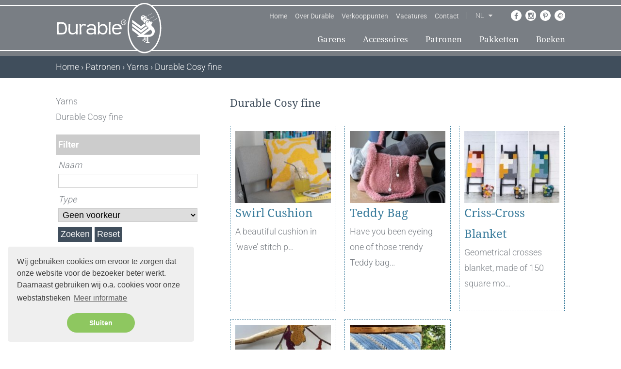

--- FILE ---
content_type: text/html; charset=UTF-8
request_url: https://durableyarn.com/patterncategories/24/?page=3
body_size: 30245
content:
<!DOCTYPE html>
<!--[if lt IE 7]>
<html class="no-js ie ie6 lte9 lte8 lte7" lang="nl"> <![endif]-->
<!--[if IE 7]>
<html class="no-js ie ie7 lte9 lte8 lte7" lang="nl"> <![endif]-->
<!--[if IE 8]>
<html class="no-js ie ie8 lte9 lte8" lang="nl"> <![endif]-->
<!--[if IE 9]>
<html class="no-js ie ie9 lte9" lang="nl"> <![endif]-->
<!--[if (gt IE 9)|!(IE)]><!-->
<html class="no-js" lang="nl"> <!--<![endif]-->
<head>

    <meta charset="utf-8">

    <!-- Changeable page title -->
    <title>Patronen - Durable Cosy fine | Durable</title>

    <meta name="viewport" content="width=device-width, initial-scale=1.0, user-scalable=0">
<meta property="og:title" content="Patronen - Durable Cosy fine"/>
<meta property="og:type" content="product.group"/>
<meta property="og:url" content="https://durableyarn.com/patterncategories/24/?page=3"/>
<link rel="canonical" href="https://durableyarn.com/patronencategorieen/24/durable-cosy-fine">
<link rel="prev" href="https://durableyarn.com/patronencategorieen/24/durable-cosy-fine?page=2" />
<link rel="next" href="https://durableyarn.com/patronencategorieen/24/durable-cosy-fine?page=4" />
<link rel="stylesheet" href="/modules/core/site/default/cache/catalogproductcategory-default-print.css" media="print" />
    <style>[class*=col-],.row-full,.row-custom,.row,.container{*zoom:1}[class*=col-]:before,.row-full:before,.row-custom:before,.row:before,.container:before,[class*=col-]:after,.row-full:after,.row-custom:after,.row:after,.container:after{content:" ";display:table}[class*=col-]:after,.row-full:after,.row-custom:after,.row:after,.container:after{clear:both}html,body,div,span,object,iframe,h1,h2,h3,h4,h5,h6,p,blockquote,pre,a,abbr,address,cite,code,del,dfn,em,img,ins,kbd,q,samp,small,strong,sub,sup,var,b,i,dl,dt,dd,ol,ul,li,fieldset,form,label,legend,table,caption,tbody,tfoot,thead,tr,th,td,article,aside,canvas,details,figcaption,figure,footer,header,hgroup,menu,nav,section,summary,time,mark,audio,video{margin:0;padding:0;border:0;vertical-align:baseline;background:transparent}html{font-size:100%;overflow-y:scroll;-webkit-text-size-adjust:100%;-ms-text-size-adjust:100%}body{line-height:1}article,aside,details,figcaption,figure,footer,header,hgroup,menu,nav,section{display:block}nav ul,nav ol{list-style:none;list-style-image:none;margin-left:0}blockquote,q{quotes:none}blockquote:before,blockquote:after,q:before,q:after{content:"";content:none}:focus{outline:0}ins{background-color:#ff9;color:#000;text-decoration:none}mark{background-color:#ff9;color:#000;font-style:italic;font-weight:bold}del{text-decoration:line-through}abbr[title],dfn[title]{border-bottom:1px dotted;cursor:help}hr{display:block;height:0;border:0}table{border-collapse:collapse;border-spacing:0}pre{white-space:pre;white-space:pre-wrap;word-wrap:break-word}input,select{vertical-align:middle}.clearfix:before,.clearfix:after,.cf:before,.cf:after{content:"";display:table}.clearfix:after,.cf:after{clear:both}.clear{clear:both}html,body{height:100%}html{background:#fff}ol,ul{margin-left:20px}hr{border-bottom:1px solid red}h1,h2,h3,h4,h5,h6{font-weight:bold}p{margin-bottom:12px}table{border-collapse:collapse;border-spacing:0}td{vertical-align:top}sub,sup{font-size:75%;line-height:0;position:relative;vertical-align:baseline}sup{top:-0.5em}sub{bottom:-0.25em}img{-ms-interpolation-mode:bicubic;vertical-align:middle;max-width:100%;height:auto}svg:not(:root){overflow:hidden}input,textarea{border:1px solid red}textarea{overflow:auto;vertical-align:top;resize:vertical}button,input,select,textarea{font-size:100%;margin:0;vertical-align:baseline}button::-moz-focus-inner,input::-moz-focus-inner{border:0;padding:0}button,input{line-height:normal}button,input[type=button],input[type=reset],input[type=submit]{cursor:pointer;-webkit-appearance:button}label{cursor:pointer}button[disabled],input[disabled]{cursor:default}legend{border:0;padding:0;white-space:normal}b,strong{font-weight:bold}input[type=text],textarea{-webkit-appearance:none;border-radius:0}input[type=checkbox],input[type=radio]{box-sizing:border-box;padding:0;border:none}input[type=search]{-webkit-appearance:textfield;box-sizing:content-box}input[type=search]::-webkit-search-decoration,input[type=search]::-webkit-search-cancel-button{-webkit-appearance:none}.hide{display:none}html.ie6 .clearfix,html.ie7 .clearfix,html.ie6 .cf,html.ie7 .cf{zoom:1}html.ie7 input[type=checkbox],html.ie7 input[type=radio]{width:13px;height:13px}html.ie7 button,html.ie7 input[type=button],html.ie7 input[type=reset],html.ie7 input[type=submit]{overflow:visible}html.ie7 button,html.ie7 input,html.ie7 select,html.ie7 textarea{vertical-align:middle}html.ie7 legend{margin-left:-7px}html,body{height:100%}html{background:#fff;-webkit-font-smoothing:antialiased}body{height:100%;color:#797e84;font-family:"Roboto",Verdana,sans-serif;font-weight:300;line-height:1.8;font-size:18px}@media screen and (min-width: 767px)and (max-width: 1024px){body{font-size:16px}}@media screen and (max-width: 767px){body{font-size:14px}}a{color:#3a7c9c}a:hover{color:#404e5c;text-decoration:underline}ol,ul{margin:0 0 0 30px}p{margin:0 0 12px 0}hr{border-bottom:1px solid #3a7c9c}h1{font-family:"Droid Serif",Verdana,sans-serif;font-size:24px;color:#404e5c;font-weight:normal;margin-bottom:10px}@media screen and (min-width: 767px)and (max-width: 1024px){h1{font-size:22px}}@media screen and (max-width: 767px){h1{font-size:18px}}h2{font-family:"Droid Serif",Verdana,sans-serif;font-size:24px;color:#404e5c;font-weight:normal;margin-bottom:10px}@media screen and (min-width: 767px)and (max-width: 1024px){h2{font-size:22px}}@media screen and (max-width: 767px){h2{font-size:18px}}h3{font-family:"Droid Serif",Verdana,sans-serif;font-size:22px;color:#404e5c;font-weight:normal;margin-bottom:10px}@media screen and (min-width: 767px)and (max-width: 1024px){h3{font-size:20px}}@media screen and (max-width: 767px){h3{font-size:18px}}table.withForm tr td{padding-bottom:5px;vertical-align:top}table.withForm tr td.withLabel{padding-top:6px;padding-right:10px}.alignCheckbox{position:relative;top:2px}.alignRadio{position:relative;top:1px}.pagination{float:left}.pagination span,.pagination a{background:none repeat scroll 0 0 #ccc;color:#fff;margin-right:5px;padding:2px 5px;display:inline-block;text-decoration:none}.pagination .currPage{background:none repeat scroll 0 0 #797e84}.perPage{float:left}.media-images{overflow:hidden;position:relative}.media-youtube-video{text-align:center;background:#f7f4f4;position:relative;margin-bottom:10px;border:1px solid #f7f4f4}.media-youtube-video img{opacity:1;filter:alpha(opacity=100)}.media-youtube-video:hover img{opacity:.6;filter:alpha(opacity=60)}.media-youtube-video .media-youtube-play{margin:auto auto;width:40px;height:40px;position:absolute;top:0;right:0;bottom:0;left:0}.media-youtube-video .media-youtube-play:before{font-family:FontAwesome;content:"";font-size:24px;color:#fff;padding:15px;transition:color .3s ease-in-out}.media-youtube-video .media-youtube-play:hover:before{color:#3a7c9c;transition:color .3s ease-in-out}.media-header{font-size:20px;margin-bottom:10px}.media-image{text-align:center;background:#f7f4f4;position:relative;border:1px solid #f7f4f4}.media-image img{opacity:1;filter:alpha(opacity=100)}.media-image:hover img{opacity:.6;filter:alpha(opacity=60)}.media-image:hover{cursor:pointer}.media-image:hover .media-image-more{opacity:1;filter:alpha(opacity=100);transition:opacity .3s ease-in-out}.media-image .media-image-more{margin:auto auto;width:30px;height:40px;position:absolute;top:0;right:0;bottom:0;left:0;opacity:0;filter:alpha(opacity=0);transition:opacity .3s ease-in-out}.media-image .media-image-more:before{font-family:FontAwesome;content:"";font-size:24px;color:#fff;transition:color .3s ease-in-out}.media-image .media-image-more:hover{cursor:pointer}.media-image .media-image-more:hover:before{color:#3a7c9c;transition:color .3s ease-in-out}.media-files ul{margin-left:20px}.media-files li{list-style:none}.media-files a{text-decoration:none;color:#3a7c9c}.media-files a:before{font-family:FontAwesome;content:"";font-size:16px;margin-right:10px;color:#3a7c9c;transition:color .3s ease-in-out}.media-files a:hover{cursor:pointer;transition:color .3s ease-in-out;color:#404e5c}.media-files a:hover:before{color:#404e5c;transition:color .3s ease-in-out}.media-files.lightgrey-bg{background-color:#fdf9f9;padding:20px}.media-links ul{margin-left:20px}.media-links li{list-style:none}.media-links a{text-decoration:none;color:#3a7c9c}.media-links a:before{font-family:FontAwesome;content:"";font-size:16px;margin-right:10px;color:#3a7c9c;transition:color .3s ease-in-out}.media-links a:hover{cursor:pointer;transition:color .3s ease-in-out;color:#404e5c}.media-links a:hover:before{color:#404e5c;transition:color .3s ease-in-out}.display-as-header{font-family:"Droid Serif",Verdana,sans-serif;font-size:24px;color:#404e5c;font-weight:normal;margin-bottom:10px}@media screen and (min-width: 767px)and (max-width: 1024px){.display-as-header{font-size:22px}}@media screen and (max-width: 767px){.display-as-header{font-size:18px}}*,*:after,*:before{margin:0;padding:0;box-sizing:border-box}#template-container{min-height:100%;margin:0 auto;position:relative}.container{width:97.6%;max-width:1050px;display:block;margin-left:auto;margin-right:auto}.row{width:102.4%;margin-left:-1.2%;margin-right:-1.2%;margin-top:0;margin-bottom:0}.row-custom{width:101%;margin-left:-0.5%;margin-right:-0.5%}.row-full{width:100%;margin-left:0px;margin-right:0px}[class*=col-]{float:left;width:100%}.col-10{width:7.6%;margin:0 1.2% 2.4% 1.2%}.col-10-full{width:10%;margin:0 0 2.4% 0}.col-12{width:10.1%;margin:0 1.2% 2.4% 1.2%}.col-12-full{width:12.5%;margin:0 0 2.4% 0}.col-15{width:12.6%;margin:0 1.2% 2.4% 1.2%}.col-15-full{width:15%;margin:0 0 2.4% 0}.col-16{width:14.26666667%;margin:0 1.2% 2.4% 1.2%}.col-16-full{width:16.66666667%;margin:0 0 2.4% 0}.col-20{width:17.6%;margin:0 1.2% 2.4% 1.2%}.col-20-full{width:20%;margin:0 0 2.4% 0}.col-25{width:22.6%;margin:0 1.2% 2.4% 1.2%}.col-25-full{width:25%;margin:0 0 2.4% 0}.col-30{width:27.6%;margin:0 1.2% 2.4% 1.2%}.col-30-full{width:30%;margin:0 0 2.4% 0}.col-33{width:30.933333%;margin:0 1.2% 2.4% 1.2%}.col-33-full{width:33.333333%;margin:0 0 2.4% 0}.col-40{width:37.6%;margin:0 1.2% 2.4% 1.2%}.col-40-full{width:40%;margin:0 0 2.4% 0}.col-50{width:47.6%;margin:0 1.2% 2.4% 1.2%}.col-50-full{width:50%;margin:0 0 2.4% 0}.col-60{width:57.6%;margin:0 1.2% 2.4% 1.2%}.col-60-full{width:60%;margin:0 0 2.4% 0}.col-65{width:62.6%;margin:0 1.2% 2.4% 1.2%}.col-65-full{width:65%;margin:0 0 2.4% 0}.col-66{width:64.266667%;margin:0 1.2% 2.4% 1.2%}.col-66-full{width:66.666667%;margin:0 0 2.4% 0}.col-70{width:67.6%;margin:0 1.2% 2.4% 1.2%}.col-70-full{width:70%;margin:0 0 2.4% 0}.col-75{width:72.6%;margin:0 1.2% 2.4% 1.2%}.col-75-full{width:75%;margin:0 0 2.4% 0}.col-80{width:77.6%;margin:0 1.2% 2.4% 1.2%}.col-80-full{width:80%;margin:0 0 2.4% 0}.col-85{width:82.6%;margin:0 1.2% 2.4% 1.2%}.col-85-full{width:85%;margin:0 0 2.4% 0}.col-90{width:87.6%;margin:0 1.2% 2.4% 1.2%}.col-90-full{width:90%;margin:0 0 2.4% 0}.col-100{width:97.6%;margin:0 1.2% 2.4% 1.2%}.col-100-full{width:100%;margin:0 0 2.4% 0}.col-custom-40{margin:0 .5% 1% .5%}.col-custom-50{margin:0 .5% 1% .5%}.col-custom-60{margin:0 .5% 1% .5%}.col-custom-100{margin:0 .5% 1% .5%}@media screen and (min-width: 1440px){.xl-hide{display:none;visibility:hidden}.xl-show{display:block;visibility:visible}}@media screen and (min-width: 1024px)and (max-width: 1439px){.l-hide{display:none;visibility:hidden}.l-show{display:block;visibility:visible}.l-col-10{width:7.6%;margin:0 1.2% 2.4% 1.2%}.l-col-10-full{width:10%;margin:0 0 2.4% 0}.l-col-12{width:10.1%;margin:0 1.2% 2.4% 1.2%}.l-col-12-full{width:12.5%;margin:0 0 2.4% 0}.l-col-15{width:12.6%;margin:0 1.2% 2.4% 1.2%}.l-col-15-full{width:15%;margin:0 0 2.4% 0}.l-col-16{width:14.26666667%;margin:0 1.2% 2.4% 1.2%}.l-col-16-full{width:16.66666667%;margin:0 0 2.4% 0}.l-col-20{width:17.6%;margin:0 1.2% 2.4% 1.2%}.l-col-20-full{width:20%;margin:0 0 2.4% 0}.l-col-25{width:22.6%;margin:0 1.2% 2.4% 1.2%}.l-col-25-full{width:25%;margin:0 0 2.4% 0}.l-col-30{width:27.6%;margin:0 1.2% 2.4% 1.2%}.l-col-30-full{width:30%;margin:0 0 2.4% 0}.l-col-33{width:30.933333%;margin:0 1.2% 2.4% 1.2%}.l-col-33-full{width:33.333333%;margin:0 0 2.4% 0}.l-col-40{width:37.6%;margin:0 1.2% 2.4% 1.2%}.l-col-40-full{width:40%;margin:0 0 2.4% 0}.l-col-50{width:47.6%;margin:0 1.2% 2.4% 1.2%}.l-col-50-full{width:50%;margin:0 0 2.4% 0}.l-col-60{width:57.6%;margin:0 1.2% 2.4% 1.2%}.l-col-60-full{width:60%;margin:0 0 2.4% 0}.l-col-65{width:62.6%;margin:0 1.2% 2.4% 1.2%}.l-col-65-full{width:65%;margin:0 0 2.4% 0}.l-col-66{width:64.266667%;margin:0 1.2% 2.4% 1.2%}.l-col-66-full{width:66.666667%;margin:0 0 2.4% 0}.l-col-70{width:67.6%;margin:0 1.2% 2.4% 1.2%}.l-col-70-full{width:70%;margin:0 0 2.4% 0}.l-col-75{width:72.6%;margin:0 1.2% 2.4% 1.2%}.l-col-75-full{width:75%;margin:0 0 2.4% 0}.l-col-80{width:77.6%;margin:0 1.2% 2.4% 1.2%}.l-col-80-full{width:80%;margin:0 0 2.4% 0}.l-col-85{width:82.6%;margin:0 1.2% 2.4% 1.2%}.l-col-85-full{width:85%;margin:0 0 2.4% 0}.l-col-90{width:87.6%;margin:0 1.2% 2.4% 1.2%}.l-col-90-full{width:90%;margin:0 0 2.4% 0}.l-col-100{width:97.6%;margin:0 1.2% 2.4% 1.2%}.l-col-100-full{width:100%;margin:0 0 2.4% 0}.l-col-custom-40{width:39%;margin:0 .5% 1% .5%}.l-col-custom-50{width:49%;margin:0 .5% 1% .5%}.l-col-custom-60{width:59%;margin:0 .5% 1% .5%}.l-col-custom-100{width:99%;margin:0 .5% 1% .5%}}@media screen and (min-width: 767px)and (max-width: 1024px){.m-hide{display:none;visibility:hidden}.m-show{display:block;visibility:visible}.m-col-10{width:7.6%;margin:0 1.2% 2.4% 1.2%}.m-col-10-full{width:10%;margin:0 0 2.4% 0}.m-col-12{width:10.1%;margin:0 1.2% 2.4% 1.2%}.m-col-12-full{width:12.5%;margin:0 0 2.4% 0}.m-col-15{width:12.6%;margin:0 1.2% 2.4% 1.2%}.m-col-15-full{width:15%;margin:0 0 2.4% 0}.m-col-16{width:14.26666667%;margin:0 1.2% 2.4% 1.2%}.m-col-16-full{width:16.66666667%;margin:0 0 2.4% 0}.m-col-20{width:17.6%;margin:0 1.2% 2.4% 1.2%}.m-col-20-full{width:20%;margin:0 0 2.4% 0}.m-col-25{width:22.6%;margin:0 1.2% 2.4% 1.2%}.m-col-25-full{width:25%;margin:0 0 2.4% 0}.m-col-30{width:27.6%;margin:0 1.2% 2.4% 1.2%}.m-col-30-full{width:30%;margin:0 0 2.4% 0}.m-col-33{width:30.933333%;margin:0 1.2% 2.4% 1.2%}.m-col-33-full{width:33.333333%;margin:0 0 2.4% 0}.m-col-40{width:37.6%;margin:0 1.2% 2.4% 1.2%}.m-col-40-full{width:40%;margin:0 0 2.4% 0}.m-col-50{width:47.6%;margin:0 1.2% 2.4% 1.2%}.m-col-50-full{width:50%;margin:0 0 2.4% 0}.m-col-60{width:57.6%;margin:0 1.2% 2.4% 1.2%}.m-col-60-full{width:60%;margin:0 0 2.4% 0}.m-col-65{width:62.6%;margin:0 1.2% 2.4% 1.2%}.m-col-65-full{width:65%;margin:0 0 2.4% 0}.m-col-66{width:64.266667%;margin:0 1.2% 2.4% 1.2%}.m-col-66-full{width:66.666667%;margin:0 0 2.4% 0}.m-col-70{width:67.6%;margin:0 1.2% 2.4% 1.2%}.m-col-70-full{width:70%;margin:0 0 2.4% 0}.m-col-75{width:72.6%;margin:0 1.2% 2.4% 1.2%}.m-col-75-full{width:75%;margin:0 0 2.4% 0}.m-col-80{width:77.6%;margin:0 1.2% 2.4% 1.2%}.m-col-80-full{width:80%;margin:0 0 2.4% 0}.m-col-85{width:82.6%;margin:0 1.2% 2.4% 1.2%}.m-col-85-full{width:85%;margin:0 0 2.4% 0}.m-col-90{width:87.6%;margin:0 1.2% 2.4% 1.2%}.m-col-90-full{width:90%;margin:0 0 2.4% 0}.m-col-100{width:97.6%;margin:0 1.2% 2.4% 1.2%}.m-col-100-full{width:100%;margin:0 0 2.4% 0}.m-col-custom-40{width:39%;margin:0 .5% 1% .5%}.m-col-custom-50{width:49%;margin:0 .5% 1% .5%}.m-col-custom-60{width:59%;margin:0 .5% 1% .5%}.m-col-custom-100{width:99%;margin:0 .5% 1% .5%}}@media screen and (max-width: 767px){.container{width:94.6%}.s-hide{display:none;visibility:hidden}.s-show{display:block;visibility:visible}}@media screen and (max-width: 767px)and (max-width: 767px){.col-10{width:97.6%}.col-10-full{width:100%}.col-12{width:97.6%}.col-12-full{width:100%}.col-15{width:97.6%}.col-15-full{width:100%}.col-16{width:97.6%}.col-16-full{width:100%}.col-20{width:97.6%}.col-20-full{width:100%}.col-25{width:97.6%}.col-25-full{width:100%}.col-30{width:97.6%}.col-30-full{width:100%}.col-33{width:97.6%}.col-33-full{width:100%}.col-40{width:97.6%}.col-40-full{width:100%}.col-50{width:97.6%}.col-50-full{width:100%}.col-60{width:97.6%}.col-60-full{width:100%}.col-65{width:97.6%}.col-65-full{width:100%}.col-66{width:97.6%}.col-66-full{width:100%}.col-70{width:97.6%}.col-70-full{width:100%}.col-75{width:97.6%}.col-75-full{width:100%}.col-80{width:97.6%}.col-80-full{width:100%}.col-85{width:97.6%}.col-85-full{width:100%}.col-90{width:97.6%}.col-90-full{width:100%}.col-100{width:97.6%}.col-100-full{width:100%}.col-custom-40{width:99%}.col-custom-50{width:99%}.col-custom-60{width:99%}.col-custom-100{width:99%}}@media screen and (max-width: 767px){.s-col-10{width:7.6%;margin:0 1.2% 2.4% 1.2%}.s-col-10-full{width:10%;margin:0 0 2.4% 0}}@media screen and (max-width: 767px){.s-col-12{width:10.1%;margin:0 1.2% 2.4% 1.2%}.s-col-12-full{width:12.5%;margin:0 0 2.4% 0}}@media screen and (max-width: 767px){.s-col-15{width:12.6%;margin:0 1.2% 2.4% 1.2%}.s-col-15-full{width:15%;margin:0 0 2.4% 0}}@media screen and (max-width: 767px){.s-col-16{width:14.26666667%;margin:0 1.2% 2.4% 1.2%}.s-col-16-full{width:16.66666667%;margin:0 0 2.4% 0}}@media screen and (max-width: 767px){.s-col-20{width:17.6%;margin:0 1.2% 2.4% 1.2%}.s-col-20-full{width:20%;margin:0 0 2.4% 0}}@media screen and (max-width: 767px){.s-col-25{width:22.6%;margin:0 1.2% 2.4% 1.2%}.s-col-25-full{width:25%;margin:0 0 2.4% 0}}@media screen and (max-width: 767px){.s-col-30{width:27.6%;margin:0 1.2% 2.4% 1.2%}.s-col-30-full{width:30%;margin:0 0 2.4% 0}}@media screen and (max-width: 767px){.s-col-33{width:30.933333%;margin:0 1.2% 2.4% 1.2%}.s-col-33-full{width:33.333333%;margin:0 0 2.4% 0}}@media screen and (max-width: 767px){.s-col-40{width:37.6%;margin:0 1.2% 2.4% 1.2%}.s-col-40-full{width:40%;margin:0 0 2.4% 0}}@media screen and (max-width: 767px){.s-col-50{width:47.6%;margin:0 1.2% 2.4% 1.2%}.s-col-50-full{width:50%;margin:0 0 2.4% 0}}@media screen and (max-width: 767px){.s-col-60{width:57.6%;margin:0 1.2% 2.4% 1.2%}.s-col-60-full{width:60%;margin:0 0 2.4% 0}}@media screen and (max-width: 767px){.s-col-65{width:62.6%;margin:0 1.2% 2.4% 1.2%}.s-col-65-full{width:65%;margin:0 0 2.4% 0}}@media screen and (max-width: 767px){.s-col-66{width:64.266667%;margin:0 1.2% 2.4% 1.2%}.s-col-66-full{width:66.666667%;margin:0 0 2.4% 0}}@media screen and (max-width: 767px){.s-col-70{width:67.6%;margin:0 1.2% 2.4% 1.2%}.s-col-70-full{width:70%;margin:0 0 2.4% 0}}@media screen and (max-width: 767px){.s-col-75{width:72.6%;margin:0 1.2% 2.4% 1.2%}.s-col-75-full{width:75%;margin:0 0 2.4% 0}}@media screen and (max-width: 767px){.s-col-80{width:77.6%;margin:0 1.2% 2.4% 1.2%}.s-col-80-full{width:80%;margin:0 0 2.4% 0}}@media screen and (max-width: 767px){.s-col-85{width:82.6%;margin:0 1.2% 2.4% 1.2%}.s-col-85-full{width:85%;margin:0 0 2.4% 0}}@media screen and (max-width: 767px){.s-col-90{width:87.6%;margin:0 1.2% 2.4% 1.2%}.s-col-90-full{width:90%;margin:0 0 2.4% 0}}@media screen and (max-width: 767px){.s-col-100{width:97.6%;margin:0 1.2% 2.4% 1.2%}.s-col-100-full{width:100%;margin:0 0 2.4% 0}}@media screen and (max-width: 767px){.s-col-custom-40{width:39%;margin:0 .5% 1% .5%}}@media screen and (max-width: 767px){.s-col-custom-50{width:49%;margin:0 .5% 1% .5%}}@media screen and (max-width: 767px){.s-col-custom-60{width:59%;margin:0 .5% 1% .5%}}@media screen and (max-width: 767px){.s-col-custom-100{width:99%;margin:0 .5% 1% .5%}}@media screen and (max-width: 480px){.container{width:94.6%}.xs-hide{display:none;visibility:hidden}.xs-show{display:block;visibility:visible}.xs-col-10{width:7.6%;margin:0 1.2% 2.4% 1.2%}.xs-col-10-full{width:10%;margin:0 0 2.4% 0}.xs-col-12{width:10.1%;margin:0 1.2% 2.4% 1.2%}.xs-col-12-full{width:12.5%;margin:0 0 2.4% 0}.xs-col-15{width:12.6%;margin:0 1.2% 2.4% 1.2%}.xs-col-15-full{width:15%;margin:0 0 2.4% 0}.xs-col-16{width:14.26666667%;margin:0 1.2% 2.4% 1.2%}.xs-col-16-full{width:16.66666667%;margin:0 0 2.4% 0}.xs-col-20{width:17.6%;margin:0 1.2% 2.4% 1.2%}.xs-col-20-full{width:20%;margin:0 0 2.4% 0}.xs-col-25{width:22.6%;margin:0 1.2% 2.4% 1.2%}.xs-col-25-full{width:25%;margin:0 0 2.4% 0}.xs-col-30{width:27.6%;margin:0 1.2% 2.4% 1.2%}.xs-col-30-full{width:30%;margin:0 0 2.4% 0}.xs-col-33{width:30.933333%;margin:0 1.2% 2.4% 1.2%}.xs-col-33-full{width:33.333333%;margin:0 0 2.4% 0}.xs-col-40{width:37.6%;margin:0 1.2% 2.4% 1.2%}.xs-col-40-full{width:40%;margin:0 0 2.4% 0}.xs-col-50{width:47.6%;margin:0 1.2% 2.4% 1.2%}.xs-col-50-full{width:50%;margin:0 0 2.4% 0}.xs-col-60{width:57.6%;margin:0 1.2% 2.4% 1.2%}.xs-col-60-full{width:60%;margin:0 0 2.4% 0}.xs-col-65{width:62.6%;margin:0 1.2% 2.4% 1.2%}.xs-col-65-full{width:65%;margin:0 0 2.4% 0}.xs-col-66{width:64.266667%;margin:0 1.2% 2.4% 1.2%}.xs-col-66-full{width:66.666667%;margin:0 0 2.4% 0}.xs-col-70{width:67.6%;margin:0 1.2% 2.4% 1.2%}.xs-col-70-full{width:70%;margin:0 0 2.4% 0}.xs-col-75{width:72.6%;margin:0 1.2% 2.4% 1.2%}.xs-col-75-full{width:75%;margin:0 0 2.4% 0}.xs-col-80{width:77.6%;margin:0 1.2% 2.4% 1.2%}.xs-col-80-full{width:80%;margin:0 0 2.4% 0}.xs-col-85{width:82.6%;margin:0 1.2% 2.4% 1.2%}.xs-col-85-full{width:85%;margin:0 0 2.4% 0}.xs-col-90{width:87.6%;margin:0 1.2% 2.4% 1.2%}.xs-col-90-full{width:90%;margin:0 0 2.4% 0}.xs-col-100{width:97.6%;margin:0 1.2% 2.4% 1.2%}.xs-col-100-full{width:100%;margin:0 0 2.4% 0}.xs-col-custom-40{width:39%;margin:0 .5% 1% .5%}.xs-col-custom-50{width:49%;margin:0 .5% 1% .5%}.xs-col-custom-60{width:59%;margin:0 .5% 1% .5%}.xs-col-custom-100{width:99%;margin:0 .5% 1% .5%}}#header{position:relative;background:#797e84;transition:all .3s ease-in-out}#header:before{content:"";position:absolute;display:block;height:2px;top:10px;z-index:0;background-color:#fff;left:0;right:0}@media screen and (max-width: 767px){#header:before{top:30px}}@media screen and (max-width: 480px){#header:before{top:30px}}#header:after{content:"";position:absolute;display:block;height:2px;bottom:10px;z-index:0;background-color:#fff;left:0;right:0}@media screen and (max-width: 767px){#header{min-height:110px;margin-top:-19px}}#header .top-bar{display:flex;align-items:center;position:absolute;right:0;bottom:72px}@media screen and (max-width: 767px){#header .top-bar{display:none}}#header .top-menu{position:relative;display:inline-block}#header .top-menu ul{list-style:none;margin-left:0}#header .top-menu ul li{float:left;position:relative;line-height:14px}#header .top-menu ul li.is-active a{color:#404e5c}#header .top-menu ul li a{padding:0 8px;display:inline-block;font-size:14px;color:#e2e2e2;text-decoration:none;font-weight:400;transition:all .3s ease-in-out}#header .top-menu ul li a:hover{text-decoration:none;color:#404e5c}#header .top-language{color:#e2e2e2;position:relative;display:inline-block;margin-left:7.5px;padding-left:17.5px;border-left:1px solid #e2e2e2}#header .top-language .language-select{font-size:14px;line-height:14px;position:relative;min-width:35px;cursor:pointer}#header .top-language .language-select:after{content:"";font-family:FontAwesome;position:absolute;display:inline-block;right:0;transition:all .3s ease-in-out}#header .top-language .language-select:hover .current,#header .top-language .language-select:hover:after{color:#404e5c}#header .top-language .language-select:hover .languages{display:block}#header .top-language .language-select .current{transition:all .3s ease-in-out}#header .top-language .language-select .languages{display:none;position:absolute;left:-2px;background-color:#797e84;border:1px solid #fff;z-index:2;padding:5px 0}#header .top-language .language-select .languages span{display:block;padding:5px 10px;cursor:pointer;transition:all .3s ease-in-out}#header .top-language .language-select .languages span:hover{color:#404e5c}#header .top-actions{position:relative;display:inline-block;margin-left:20px;line-height:14px}#header .top-actions i{font-size:16px}#header .top-actions .fa-user{font-size:18px}#header .top-actions .fa.fa-user,#header .top-actions .fa.fa-sign-out{position:relative;margin-right:7px;top:1px}#header .top-actions a{color:#fff;text-decoration:none;transition:all .3s ease-in-out}#header .top-actions a:hover{color:#404e5c}#header .header-logo-container{position:absolute;display:inline-block;z-index:2}#header .mobile-buttons{display:flex;border-top:1px solid #fff;justify-content:space-between}#header .mobile-social-media-options{display:none}@media screen and (max-width: 767px){#header .mobile-social-media-options{display:flex;padding:10px}#header .mobile-social-media-options i{display:inline-block;height:25px;width:25px;margin:0 2px;text-align:center;font-size:14px;line-height:22px;border-radius:25px;background-color:#3a7c9c;color:#fff;border:1px solid #fff}#header .mobile-social-media-options i.active{background-color:#fff;color:#3a7c9c}#header .mobile-social-media-options a.ravelryLink{display:flex;background-image:url("/modules/core/site/default/images/layout/social_ravelry-active.png");background-repeat:no-repeat;background-position:center center;border-radius:25px;border:1px solid #fff;width:25px;height:25px;transition:all .3s ease-in-out}}#header .mobile-language-select{display:none;background-color:#3a7c9c;padding:10px}@media screen and (max-width: 767px){#header .mobile-language-select{display:flex}#header .mobile-language-select span{cursor:pointer;display:inline-block;height:25px;width:25px;margin:0 2px;text-align:center;font-size:16px;line-height:22px;border-radius:25px;background-color:#3a7c9c;color:#fff;border:1px solid #fff}#header .mobile-language-select span.active{background-color:#fff;color:#3a7c9c}}#header .container{position:relative;min-height:115px}#header .container #header-language-select{position:absolute;padding-right:5px;top:0;right:10px}@media screen and (max-width: 767px){#header .container #header-language-select{display:none}}#header .container #header-language-select img{cursor:pointer;margin-left:5px;opacity:.5}#header .container #header-language-select img.active{opacity:1}@media screen and (max-width: 767px){#header .container{height:59px;min-height:0}}#header .container #social-media-options{margin-left:30px}#header .container #social-media-options div{float:left;width:22px;height:22px;border-radius:50%;background:#fff;text-align:center;margin-left:8px;transition:all .3s ease-in-out}#header .container #social-media-options div:hover{background:#404e5c;color:#fff;transition:all .3s ease-in-out}#header .container #social-media-options div:hover i{background:#404e5c;color:#fff;transition:all .3s ease-in-out}#header .container #social-media-options div a{display:block}#header .container #social-media-options div a.ravelryLink{background-image:url("/modules/core/site/default/images/layout/social_ravelry.png");background-repeat:no-repeat;background-position:center center;width:22px;height:22px;transition:all .3s ease-in-out}#header .container #social-media-options div a.ravelryLink:hover{background-image:url("/modules/core/site/default/images/layout/social_ravelry-active.png");background-position:center center;width:22px;height:22px;transition:all .3s ease-in-out}#header .container #social-media-options div i{position:relative;bottom:5px;font-size:14px;text-align:center;color:#797e84;transition:all .3s ease-in-out}@media screen and (max-width: 767px){#header .container #social-media-options div i{bottom:-2px}}@media screen and (min-width: 767px)and (max-width: 1024px){#header .container #social-media-options div i{bottom:3px}}#header .container #social-media-options div i.fa-instagram{left:.5px;bottom:5px;font-size:15px}@media screen and (min-width: 767px)and (max-width: 1024px){#header .container #social-media-options div i.fa-instagram{bottom:3px}}#header.is-sticky{position:fixed;left:0;right:0;top:0;z-index:999;transition:background .3s ease-in-out}.header-pusher{height:92px;display:none}.header-logo{display:block;text-align:left;text-decoration:none;margin-top:4px}@media screen and (max-width: 767px){.header-logo img{position:relative;top:22px;max-width:164px}}#navigation{float:right;position:absolute;top:61px;right:0}#navigation ul li{float:left;position:relative}#navigation ul li:last-of-type a{padding-right:0}#navigation ul li a{font-family:"Droid Serif",sans-serif;font-size:18px;font-weight:300;display:block;padding:5px 18px;color:#fff;margin-bottom:5px;text-decoration:none;transition:all .3s ease-in-out}@media screen and (min-width: 1024px)and (max-width: 1439px){#navigation ul li a{font-size:17px}}@media screen and (min-width: 767px)and (max-width: 1024px){#navigation ul li a{margin-left:0;padding:5px;font-size:14px}}#navigation ul li a:hover{color:#404e5c;text-decoration:none;transition:all .3s ease-in-out}#navigation ul li.is-active a{color:#404e5c;text-decoration:none;transition:all .3s ease-in-out}#navigation ul ul{display:none}@media screen and (min-width: 1440px){#navigation{display:block !important}}@media screen and (min-width: 1024px)and (max-width: 1439px){#navigation{display:block !important}}@media screen and (min-width: 767px)and (max-width: 1024px){#navigation{display:block !important}}@media screen and (max-width: 767px){#navigation{display:none;position:absolute;left:0;right:0;z-index:9999;background:#3a7c9c;top:110px;margin-top:0}#navigation ul li{float:none}#navigation ul li a{background:none;margin:0;padding:10px}}.navigation-icon{display:none}@media screen and (max-width: 767px){.navigation-icon{display:block;position:absolute;right:15px;top:55px}}.navigation-icon.is-active{background-position:center center}.navigation-icon.is-active:before{font-family:FontAwesome;content:"";font-size:28px;line-height:.8}.navigation-breadcrumbs{background:#404e5c;padding:7px 0px;color:#fff}.navigation-breadcrumbs a{color:#fff;text-decoration:none}.navigation-breadcrumbs a:hover{text-decoration:none}.navigation-sub ul li a{background:#fff;border:1px dashed #3a7c9c;display:block;color:#3a7c9c;margin-bottom:5px;font-weight:400;text-decoration:none;padding:5px 10px;transition:all .3s ease-in-out}.navigation-sub ul li a:hover{text-decoration:none;padding:5px 15px;transition:all .3s ease-in-out}.navigation-sub ul li a.active{text-decoration:none}.navigation-sub ul li a.js-has-children.css-arrow-down:after{transform:rotate(90deg);transition:all .5s ease-in-out}.navigation-sub ul li a.js-has-children:after{content:"";font-family:"FontAwesome";font-size:18px;text-align:right;float:right;padding:2px 0 0;transition:all .5s ease-in-out}.navigation-sub ul ul{margin-left:10px}.navigation-sub-mobile select{-webkit-appearance:none;display:none}@media screen and (max-width: 767px){.navigation-sub-mobile select{display:inline-block}}.navigation-sub-image ul li{position:relative;transition:all .3s ease-in-out}.navigation-sub-image ul li:hover{top:-10px;transition:all .3s ease-in-out}.navigation-sub-image ul li a{background:#797e84;display:block;color:#fff;text-decoration:none;padding:0;transition:all .3s ease-in-out}.navigation-sub-image ul li a:hover p{background:#3a7c9c;text-decoration:none;color:#fff;transition:all .3s ease-in-out}.navigation-sub-image ul li a p{padding:5px 10px;transition:all .3s ease-in-out}.navigation-sub-image ul li a.active{background:#3a7c9c;text-decoration:none;color:#fff}.navigation-sub-image ul ul{margin-left:10px}.navigation-sub-image.yarns-container ul li{padding:10px;border:1px dashed #3a7c9c;transition:all .3s ease-in-out}.navigation-sub-image.yarns-container ul li:hover p{color:#404e5c;transition:all .3s ease-in-out}.navigation-sub-image.yarns-container ul li a{text-align:center;font-size:24px}.navigation-sub-image.yarns-container ul li a p{background:#fff;color:#3a7c9c;padding:12px 10px 6px;text-align:left;font-family:"Droid Serif",serif;margin:0;position:relative}.navigation-sub-image.yarns-container ul li a p:after{content:"";font-family:"FontAwesome";font-size:18px;text-align:right;float:right;padding:6px 0 0}select,textarea,input[type=text],input[type=password],input[type=datetime],input[type=datetime-local],input[type=date],input[type=month],input[type=time],input[type=week],input[type=number],input[type=email],input[type=url],input[type=search],input[type=tel],input[type=color],input[type=button]{padding:3px 4px;border:1px solid #ccc}input[type=submit]{padding:3px 4px;border:1px solid #ccc}select{padding:2px 4px}select.error,textarea.error,input[type=text].error,input[type=password].error,input[type=datetime].error,input[type=datetime-local].error,input[type=date].error,input[type=month].error,input[type=time].error,input[type=week].error,input[type=number].error,input[type=email].error,input[type=url].error,input[type=search].error,input[type=tel].error,input[type=color].error{background-color:#fedfdf}.form-errors{display:none;margin-bottom:20px;padding:10px 15px;background:#fedfdf;border:1px solid #f93a3a;color:#797e84}.form-errors .title{color:#f93a3a;margin-bottom:10px;font-weight:bold;font-size:1.2em}.form-errors label{float:none;width:100%;height:auto}.form-errors ul{margin-left:15px}.form-errors ul li{background:none !important;list-style:square;padding:0}.statusUpdate{background:#fedfdf;padding:5px;margin:5px 0;display:none}.form-input,.form-select,.form-text{padding:5px 10px !important;color:#797e84;font-family:"Roboto",Verdana,sans-serif !important;font-weight:300 !important;line-height:1.8 !important;font-size:18px;border:1px solid #ccc;transition:all .3s ease-in-out}@media screen and (min-width: 767px)and (max-width: 1024px){.form-input,.form-select,.form-text{font-size:16px}}@media screen and (max-width: 767px){.form-input,.form-select,.form-text{font-size:14px}}.form-input.error,.form-select.error,.form-text.error{border:1px solid #f93a3a !important;transition:all .3s ease-in-out}.form-input.valid,.form-select.valid,.form-text.valid{border:1px solid #97bf0d !important;transition:all .3s ease-in-out}.form-input:focus,.form-select:focus,.form-text:focus{border:1px solid #3a7c9c !important;transition:all .3s ease-in-out}.form-input.no-border,.form-select.no-border,.form-text.no-border{border:0px !important}.form-submit{background:#797e84;padding:12px 10px !important;color:#fff;transition:all .3s ease-in-out}.form-submit:hover{color:#fff;background:#3a7c9c;transition:all .3s ease-in-out}.form-submit.no-border{border:0px !important}.form-label{display:block;padding-top:5px}.btn,.button{background-color:#3a7c9c;color:#fff;padding:7px 12px;margin-bottom:10px;display:inline-block;text-decoration:none;transition:all .3s ease-in-out}@media screen and (max-width: 767px){.btn,.button{display:block;text-align:center}}.btn:hover,.button:hover{opacity:.8;filter:alpha(opacity=80);transition:all .3s ease-in-out}.btn.file,.button.file{color:#fff !important}.btn.file:before,.btn.file i,.button.file:before,.button.file i{color:#fff !important}#footer{position:absolute;bottom:0px;left:0px;right:0px;font-size:16px}.footer-pusher{height:129px}.footer-container-line{padding:1px 0;border:1px dashed #797e84}.footer-container{padding:70px 0px;background:#797e84;color:#fff}.footer-copyright{color:#797e84;padding:20px 0px}.footer-info-header{color:#fff;margin-bottom:15px;font-size:22px;font-family:"Droid Serif",serif}@media screen and (min-width: 767px)and (max-width: 1024px){.footer-info-header{font-size:20px}}@media screen and (max-width: 767px){.footer-info-header{font-size:20px;margin-bottom:0px}}.footer-info-links ul{margin-left:0px;list-style:none}@media screen and (max-width: 767px){.footer-info-links{margin-bottom:20px}}.footer-info-links a{display:inline-block;color:#fff;text-decoration:none;transition:color .3s ease-in-out}.footer-info-links a:hover{transition:color .3s ease-in-out;color:#404e5c}.footer-contact-info p{margin:0px}.footer-contact-info .mail:before{margin-right:10px;font-size:20px;font-family:FontAwesome;color:#fff;transition:color .3s ease-in-out;content:""}.footer-contact-info .phone:before{margin-right:10px;font-size:20px;font-family:FontAwesome;color:#fff;transition:color .3s ease-in-out;content:""}.footer-contact-info a{display:inline-block;color:#fff;text-decoration:none;transition:color .3s ease-in-out}.footer-contact-info a:hover{transition:color .3s ease-in-out;color:#404e5c}.float-left{float:left}.float-right{float:right}.no-float{float:none}.margin-auto{float:none !important;margin:0 auto}.full{width:100%}.no-margin{margin:0 !important}.no-margin-bottom{margin-bottom:0 !important}.pointer{cursor:pointer}.unselectable{-moz-user-select:-moz-none;-khtml-user-select:none;-webkit-user-select:none;-o-user-select:none}.margin-top-5px{margin-top:5px}.margin-top-10px{margin-top:10px}.margin-top-20px{margin-top:20px}.margin-bottom-5px{margin-bottom:5px}.margin-bottom-10px{margin-bottom:10px}.margin-bottom-20px{margin-bottom:20px}.margin-bottom-30px{margin-bottom:30px}.box-sizing{box-sizing:border-box;-moz-box-sizing:border-box;-webkit-box-sizing:border-box}.full-width{width:100%;box-sizing:border-box;-moz-box-sizing:border-box;-webkit-box-sizing:border-box}.align-center{text-align:center}.align-left{text-align:left}.align-right{text-align:right}.position-relative{position:relative}.position-absolute{position:absolute}.position-fixed{position:fixed}.center-items{display:flex;flex-wrap:wrap;justify-content:center;flex-wrap:wrap}@media screen and (max-width: 767px){.center-items{display:block}}/*!
 *  Font Awesome 4.5.0 by @davegandy - http://fontawesome.io - @fontawesome
 *  License - http://fontawesome.io/license (Font: SIL OFL 1.1, CSS: MIT License)
 */@font-face{font-family:"FontAwesome";src:url("/modules/core/site/default/css/../fonts/fontawesome-webfont.eot?v=4.5.0");src:url("/modules/core/site/default/css/../fonts/fontawesome-webfont.eot?#iefix&v=4.5.0") format("embedded-opentype"),url("/modules/core/site/default/css/../fonts/fontawesome-webfont.woff2?v=4.5.0") format("woff2"),url("/modules/core/site/default/css/../fonts/fontawesome-webfont.woff?v=4.5.0") format("woff"),url("/modules/core/site/default/css/../fonts/fontawesome-webfont.ttf?v=4.5.0") format("truetype"),url("/modules/core/site/default/css/../fonts/fontawesome-webfont.svg?v=4.5.0#fontawesomeregular") format("svg");font-weight:normal;font-style:normal}.fa{display:inline-block;font:normal normal normal 14px/1 FontAwesome;font-size:inherit;text-rendering:auto;-webkit-font-smoothing:antialiased;-moz-osx-font-smoothing:grayscale}.fa-lg{font-size:1.3333333333em;line-height:.75em;vertical-align:-15%}.fa-2x{font-size:2em}.fa-3x{font-size:3em}.fa-4x{font-size:4em}.fa-5x{font-size:5em}.fa-fw{width:1.2857142857em;text-align:center}.fa-ul{padding-left:0;margin-left:2.1428571429em;list-style-type:none}.fa-ul>li{position:relative}.fa-li{position:absolute;left:-2.1428571429em;width:2.1428571429em;top:.1428571429em;text-align:center}.fa-li.fa-lg{left:-1.8571428571em}.fa-border{padding:.2em .25em .15em;border:solid .08em #eee;border-radius:.1em}.fa-pull-left{float:left}.fa-pull-right{float:right}.fa.fa-pull-left{margin-right:.3em}.fa.fa-pull-right{margin-left:.3em}.pull-right{float:right}.pull-left{float:left}.fa.pull-left{margin-right:.3em}.fa.pull-right{margin-left:.3em}.fa-spin{-webkit-animation:fa-spin 2s infinite linear;animation:fa-spin 2s infinite linear}.fa-pulse{-webkit-animation:fa-spin 1s infinite steps(8);animation:fa-spin 1s infinite steps(8)}@-webkit-keyframes fa-spin{0%{transform:rotate(0deg)}100%{transform:rotate(359deg)}}@keyframes fa-spin{0%{transform:rotate(0deg)}100%{transform:rotate(359deg)}}.fa-rotate-90{filter:progid:DXImageTransform.Microsoft.BasicImage(rotation=1);transform:rotate(90deg)}.fa-rotate-180{filter:progid:DXImageTransform.Microsoft.BasicImage(rotation=2);transform:rotate(180deg)}.fa-rotate-270{filter:progid:DXImageTransform.Microsoft.BasicImage(rotation=3);transform:rotate(270deg)}.fa-flip-horizontal{filter:progid:DXImageTransform.Microsoft.BasicImage(rotation=0);transform:scale(-1, 1)}.fa-flip-vertical{filter:progid:DXImageTransform.Microsoft.BasicImage(rotation=2);transform:scale(1, -1)}:root .fa-rotate-90,:root .fa-rotate-180,:root .fa-rotate-270,:root .fa-flip-horizontal,:root .fa-flip-vertical{-webkit-filter:none;filter:none}.fa-stack{position:relative;display:inline-block;width:2em;height:2em;line-height:2em;vertical-align:middle}.fa-stack-1x,.fa-stack-2x{position:absolute;left:0;width:100%;text-align:center}.fa-stack-1x{line-height:inherit}.fa-stack-2x{font-size:2em}.fa-inverse{color:#fff}.fa-glass:before{content:""}.fa-music:before{content:""}.fa-search:before{content:""}.fa-envelope-o:before{content:""}.fa-heart:before{content:""}.fa-star:before{content:""}.fa-star-o:before{content:""}.fa-user:before{content:""}.fa-film:before{content:""}.fa-th-large:before{content:""}.fa-th:before{content:""}.fa-th-list:before{content:""}.fa-check:before{content:""}.fa-remove:before,.fa-close:before,.fa-times:before{content:""}.fa-search-plus:before{content:""}.fa-search-minus:before{content:""}.fa-power-off:before{content:""}.fa-signal:before{content:""}.fa-gear:before,.fa-cog:before{content:""}.fa-trash-o:before{content:""}.fa-home:before{content:""}.fa-file-o:before{content:""}.fa-clock-o:before{content:""}.fa-road:before{content:""}.fa-download:before{content:""}.fa-arrow-circle-o-down:before{content:""}.fa-arrow-circle-o-up:before{content:""}.fa-inbox:before{content:""}.fa-play-circle-o:before{content:""}.fa-rotate-right:before,.fa-repeat:before{content:""}.fa-refresh:before{content:""}.fa-list-alt:before{content:""}.fa-lock:before{content:""}.fa-flag:before{content:""}.fa-headphones:before{content:""}.fa-volume-off:before{content:""}.fa-volume-down:before{content:""}.fa-volume-up:before{content:""}.fa-qrcode:before{content:""}.fa-barcode:before{content:""}.fa-tag:before{content:""}.fa-tags:before{content:""}.fa-book:before{content:""}.fa-bookmark:before{content:""}.fa-print:before{content:""}.fa-camera:before{content:""}.fa-font:before{content:""}.fa-bold:before{content:""}.fa-italic:before{content:""}.fa-text-height:before{content:""}.fa-text-width:before{content:""}.fa-align-left:before{content:""}.fa-align-center:before{content:""}.fa-align-right:before{content:""}.fa-align-justify:before{content:""}.fa-list:before{content:""}.fa-dedent:before,.fa-outdent:before{content:""}.fa-indent:before{content:""}.fa-video-camera:before{content:""}.fa-photo:before,.fa-image:before,.fa-picture-o:before{content:""}.fa-pencil:before{content:""}.fa-map-marker:before{content:""}.fa-adjust:before{content:""}.fa-tint:before{content:""}.fa-edit:before,.fa-pencil-square-o:before{content:""}.fa-share-square-o:before{content:""}.fa-check-square-o:before{content:""}.fa-arrows:before{content:""}.fa-step-backward:before{content:""}.fa-fast-backward:before{content:""}.fa-backward:before{content:""}.fa-play:before{content:""}.fa-pause:before{content:""}.fa-stop:before{content:""}.fa-forward:before{content:""}.fa-fast-forward:before{content:""}.fa-step-forward:before{content:""}.fa-eject:before{content:""}.fa-chevron-left:before{content:""}.fa-chevron-right:before{content:""}.fa-plus-circle:before{content:""}.fa-minus-circle:before{content:""}.fa-times-circle:before{content:""}.fa-check-circle:before{content:""}.fa-question-circle:before{content:""}.fa-info-circle:before{content:""}.fa-crosshairs:before{content:""}.fa-times-circle-o:before{content:""}.fa-check-circle-o:before{content:""}.fa-ban:before{content:""}.fa-arrow-left:before{content:""}.fa-arrow-right:before{content:""}.fa-arrow-up:before{content:""}.fa-arrow-down:before{content:""}.fa-mail-forward:before,.fa-share:before{content:""}.fa-expand:before{content:""}.fa-compress:before{content:""}.fa-plus:before{content:""}.fa-minus:before{content:""}.fa-asterisk:before{content:""}.fa-exclamation-circle:before{content:""}.fa-gift:before{content:""}.fa-leaf:before{content:""}.fa-fire:before{content:""}.fa-eye:before{content:""}.fa-eye-slash:before{content:""}.fa-warning:before,.fa-exclamation-triangle:before{content:""}.fa-plane:before{content:""}.fa-calendar:before{content:""}.fa-random:before{content:""}.fa-comment:before{content:""}.fa-magnet:before{content:""}.fa-chevron-up:before{content:""}.fa-chevron-down:before{content:""}.fa-retweet:before{content:""}.fa-shopping-cart:before{content:""}.fa-folder:before{content:""}.fa-folder-open:before{content:""}.fa-arrows-v:before{content:""}.fa-arrows-h:before{content:""}.fa-bar-chart-o:before,.fa-bar-chart:before{content:""}.fa-twitter-square:before{content:""}.fa-facebook-square:before{content:""}.fa-camera-retro:before{content:""}.fa-key:before{content:""}.fa-gears:before,.fa-cogs:before{content:""}.fa-comments:before{content:""}.fa-thumbs-o-up:before{content:""}.fa-thumbs-o-down:before{content:""}.fa-star-half:before{content:""}.fa-heart-o:before{content:""}.fa-sign-out:before{content:""}.fa-linkedin-square:before{content:""}.fa-thumb-tack:before{content:""}.fa-external-link:before{content:""}.fa-sign-in:before{content:""}.fa-trophy:before{content:""}.fa-github-square:before{content:""}.fa-upload:before{content:""}.fa-lemon-o:before{content:""}.fa-phone:before{content:""}.fa-square-o:before{content:""}.fa-bookmark-o:before{content:""}.fa-phone-square:before{content:""}.fa-twitter:before{content:""}.fa-facebook-f:before,.fa-facebook:before{content:""}.fa-github:before{content:""}.fa-unlock:before{content:""}.fa-credit-card:before{content:""}.fa-feed:before,.fa-rss:before{content:""}.fa-hdd-o:before{content:""}.fa-bullhorn:before{content:""}.fa-bell:before{content:""}.fa-certificate:before{content:""}.fa-hand-o-right:before{content:""}.fa-hand-o-left:before{content:""}.fa-hand-o-up:before{content:""}.fa-hand-o-down:before{content:""}.fa-arrow-circle-left:before{content:""}.fa-arrow-circle-right:before{content:""}.fa-arrow-circle-up:before{content:""}.fa-arrow-circle-down:before{content:""}.fa-globe:before{content:""}.fa-wrench:before{content:""}.fa-tasks:before{content:""}.fa-filter:before{content:""}.fa-briefcase:before{content:""}.fa-arrows-alt:before{content:""}.fa-group:before,.fa-users:before{content:""}.fa-chain:before,.fa-link:before{content:""}.fa-cloud:before{content:""}.fa-flask:before{content:""}.fa-cut:before,.fa-scissors:before{content:""}.fa-copy:before,.fa-files-o:before{content:""}.fa-paperclip:before{content:""}.fa-save:before,.fa-floppy-o:before{content:""}.fa-square:before{content:""}.fa-navicon:before,.fa-reorder:before,.fa-bars:before{content:""}.fa-list-ul:before{content:""}.fa-list-ol:before{content:""}.fa-strikethrough:before{content:""}.fa-underline:before{content:""}.fa-table:before{content:""}.fa-magic:before{content:""}.fa-truck:before{content:""}.fa-pinterest:before{content:""}.fa-pinterest-square:before{content:""}.fa-google-plus-square:before{content:""}.fa-google-plus:before{content:""}.fa-money:before{content:""}.fa-caret-down:before{content:""}.fa-caret-up:before{content:""}.fa-caret-left:before{content:""}.fa-caret-right:before{content:""}.fa-columns:before{content:""}.fa-unsorted:before,.fa-sort:before{content:""}.fa-sort-down:before,.fa-sort-desc:before{content:""}.fa-sort-up:before,.fa-sort-asc:before{content:""}.fa-envelope:before{content:""}.fa-linkedin:before{content:""}.fa-rotate-left:before,.fa-undo:before{content:""}.fa-legal:before,.fa-gavel:before{content:""}.fa-dashboard:before,.fa-tachometer:before{content:""}.fa-comment-o:before{content:""}.fa-comments-o:before{content:""}.fa-flash:before,.fa-bolt:before{content:""}.fa-sitemap:before{content:""}.fa-umbrella:before{content:""}.fa-paste:before,.fa-clipboard:before{content:""}.fa-lightbulb-o:before{content:""}.fa-exchange:before{content:""}.fa-cloud-download:before{content:""}.fa-cloud-upload:before{content:""}.fa-user-md:before{content:""}.fa-stethoscope:before{content:""}.fa-suitcase:before{content:""}.fa-bell-o:before{content:""}.fa-coffee:before{content:""}.fa-cutlery:before{content:""}.fa-file-text-o:before{content:""}.fa-building-o:before{content:""}.fa-hospital-o:before{content:""}.fa-ambulance:before{content:""}.fa-medkit:before{content:""}.fa-fighter-jet:before{content:""}.fa-beer:before{content:""}.fa-h-square:before{content:""}.fa-plus-square:before{content:""}.fa-angle-double-left:before{content:""}.fa-angle-double-right:before{content:""}.fa-angle-double-up:before{content:""}.fa-angle-double-down:before{content:""}.fa-angle-left:before{content:""}.fa-angle-right:before{content:""}.fa-angle-up:before{content:""}.fa-angle-down:before{content:""}.fa-desktop:before{content:""}.fa-laptop:before{content:""}.fa-tablet:before{content:""}.fa-mobile-phone:before,.fa-mobile:before{content:""}.fa-circle-o:before{content:""}.fa-quote-left:before{content:""}.fa-quote-right:before{content:""}.fa-spinner:before{content:""}.fa-circle:before{content:""}.fa-mail-reply:before,.fa-reply:before{content:""}.fa-github-alt:before{content:""}.fa-folder-o:before{content:""}.fa-folder-open-o:before{content:""}.fa-smile-o:before{content:""}.fa-frown-o:before{content:""}.fa-meh-o:before{content:""}.fa-gamepad:before{content:""}.fa-keyboard-o:before{content:""}.fa-flag-o:before{content:""}.fa-flag-checkered:before{content:""}.fa-terminal:before{content:""}.fa-code:before{content:""}.fa-mail-reply-all:before,.fa-reply-all:before{content:""}.fa-star-half-empty:before,.fa-star-half-full:before,.fa-star-half-o:before{content:""}.fa-location-arrow:before{content:""}.fa-crop:before{content:""}.fa-code-fork:before{content:""}.fa-unlink:before,.fa-chain-broken:before{content:""}.fa-question:before{content:""}.fa-info:before{content:""}.fa-exclamation:before{content:""}.fa-superscript:before{content:""}.fa-subscript:before{content:""}.fa-eraser:before{content:""}.fa-puzzle-piece:before{content:""}.fa-microphone:before{content:""}.fa-microphone-slash:before{content:""}.fa-shield:before{content:""}.fa-calendar-o:before{content:""}.fa-fire-extinguisher:before{content:""}.fa-rocket:before{content:""}.fa-maxcdn:before{content:""}.fa-chevron-circle-left:before{content:""}.fa-chevron-circle-right:before{content:""}.fa-chevron-circle-up:before{content:""}.fa-chevron-circle-down:before{content:""}.fa-html5:before{content:""}.fa-css3:before{content:""}.fa-anchor:before{content:""}.fa-unlock-alt:before{content:""}.fa-bullseye:before{content:""}.fa-ellipsis-h:before{content:""}.fa-ellipsis-v:before{content:""}.fa-rss-square:before{content:""}.fa-play-circle:before{content:""}.fa-ticket:before{content:""}.fa-minus-square:before{content:""}.fa-minus-square-o:before{content:""}.fa-level-up:before{content:""}.fa-level-down:before{content:""}.fa-check-square:before{content:""}.fa-pencil-square:before{content:""}.fa-external-link-square:before{content:""}.fa-share-square:before{content:""}.fa-compass:before{content:""}.fa-toggle-down:before,.fa-caret-square-o-down:before{content:""}.fa-toggle-up:before,.fa-caret-square-o-up:before{content:""}.fa-toggle-right:before,.fa-caret-square-o-right:before{content:""}.fa-euro:before,.fa-eur:before{content:""}.fa-gbp:before{content:""}.fa-dollar:before,.fa-usd:before{content:""}.fa-rupee:before,.fa-inr:before{content:""}.fa-cny:before,.fa-rmb:before,.fa-yen:before,.fa-jpy:before{content:""}.fa-ruble:before,.fa-rouble:before,.fa-rub:before{content:""}.fa-won:before,.fa-krw:before{content:""}.fa-bitcoin:before,.fa-btc:before{content:""}.fa-file:before{content:""}.fa-file-text:before{content:""}.fa-sort-alpha-asc:before{content:""}.fa-sort-alpha-desc:before{content:""}.fa-sort-amount-asc:before{content:""}.fa-sort-amount-desc:before{content:""}.fa-sort-numeric-asc:before{content:""}.fa-sort-numeric-desc:before{content:""}.fa-thumbs-up:before{content:""}.fa-thumbs-down:before{content:""}.fa-youtube-square:before{content:""}.fa-youtube:before{content:""}.fa-xing:before{content:""}.fa-xing-square:before{content:""}.fa-youtube-play:before{content:""}.fa-dropbox:before{content:""}.fa-stack-overflow:before{content:""}.fa-instagram:before{content:""}.fa-flickr:before{content:""}.fa-adn:before{content:""}.fa-bitbucket:before{content:""}.fa-bitbucket-square:before{content:""}.fa-tumblr:before{content:""}.fa-tumblr-square:before{content:""}.fa-long-arrow-down:before{content:""}.fa-long-arrow-up:before{content:""}.fa-long-arrow-left:before{content:""}.fa-long-arrow-right:before{content:""}.fa-apple:before{content:""}.fa-windows:before{content:""}.fa-android:before{content:""}.fa-linux:before{content:""}.fa-dribbble:before{content:""}.fa-skype:before{content:""}.fa-foursquare:before{content:""}.fa-trello:before{content:""}.fa-female:before{content:""}.fa-male:before{content:""}.fa-gittip:before,.fa-gratipay:before{content:""}.fa-sun-o:before{content:""}.fa-moon-o:before{content:""}.fa-archive:before{content:""}.fa-bug:before{content:""}.fa-vk:before{content:""}.fa-weibo:before{content:""}.fa-renren:before{content:""}.fa-pagelines:before{content:""}.fa-stack-exchange:before{content:""}.fa-arrow-circle-o-right:before{content:""}.fa-arrow-circle-o-left:before{content:""}.fa-toggle-left:before,.fa-caret-square-o-left:before{content:""}.fa-dot-circle-o:before{content:""}.fa-wheelchair:before{content:""}.fa-vimeo-square:before{content:""}.fa-turkish-lira:before,.fa-try:before{content:""}.fa-plus-square-o:before{content:""}.fa-space-shuttle:before{content:""}.fa-slack:before{content:""}.fa-envelope-square:before{content:""}.fa-wordpress:before{content:""}.fa-openid:before{content:""}.fa-institution:before,.fa-bank:before,.fa-university:before{content:""}.fa-mortar-board:before,.fa-graduation-cap:before{content:""}.fa-yahoo:before{content:""}.fa-google:before{content:""}.fa-reddit:before{content:""}.fa-reddit-square:before{content:""}.fa-stumbleupon-circle:before{content:""}.fa-stumbleupon:before{content:""}.fa-delicious:before{content:""}.fa-digg:before{content:""}.fa-pied-piper:before{content:""}.fa-pied-piper-alt:before{content:""}.fa-drupal:before{content:""}.fa-joomla:before{content:""}.fa-language:before{content:""}.fa-fax:before{content:""}.fa-building:before{content:""}.fa-child:before{content:""}.fa-paw:before{content:""}.fa-spoon:before{content:""}.fa-cube:before{content:""}.fa-cubes:before{content:""}.fa-behance:before{content:""}.fa-behance-square:before{content:""}.fa-steam:before{content:""}.fa-steam-square:before{content:""}.fa-recycle:before{content:""}.fa-automobile:before,.fa-car:before{content:""}.fa-cab:before,.fa-taxi:before{content:""}.fa-tree:before{content:""}.fa-spotify:before{content:""}.fa-deviantart:before{content:""}.fa-soundcloud:before{content:""}.fa-database:before{content:""}.fa-file-pdf-o:before{content:""}.fa-file-word-o:before{content:""}.fa-file-excel-o:before{content:""}.fa-file-powerpoint-o:before{content:""}.fa-file-photo-o:before,.fa-file-picture-o:before,.fa-file-image-o:before{content:""}.fa-file-zip-o:before,.fa-file-archive-o:before{content:""}.fa-file-sound-o:before,.fa-file-audio-o:before{content:""}.fa-file-movie-o:before,.fa-file-video-o:before{content:""}.fa-file-code-o:before{content:""}.fa-vine:before{content:""}.fa-codepen:before{content:""}.fa-jsfiddle:before{content:""}.fa-life-bouy:before,.fa-life-buoy:before,.fa-life-saver:before,.fa-support:before,.fa-life-ring:before{content:""}.fa-circle-o-notch:before{content:""}.fa-ra:before,.fa-rebel:before{content:""}.fa-ge:before,.fa-empire:before{content:""}.fa-git-square:before{content:""}.fa-git:before{content:""}.fa-y-combinator-square:before,.fa-yc-square:before,.fa-hacker-news:before{content:""}.fa-tencent-weibo:before{content:""}.fa-qq:before{content:""}.fa-wechat:before,.fa-weixin:before{content:""}.fa-send:before,.fa-paper-plane:before{content:""}.fa-send-o:before,.fa-paper-plane-o:before{content:""}.fa-history:before{content:""}.fa-circle-thin:before{content:""}.fa-header:before{content:""}.fa-paragraph:before{content:""}.fa-sliders:before{content:""}.fa-share-alt:before{content:""}.fa-share-alt-square:before{content:""}.fa-bomb:before{content:""}.fa-soccer-ball-o:before,.fa-futbol-o:before{content:""}.fa-tty:before{content:""}.fa-binoculars:before{content:""}.fa-plug:before{content:""}.fa-slideshare:before{content:""}.fa-twitch:before{content:""}.fa-yelp:before{content:""}.fa-newspaper-o:before{content:""}.fa-wifi:before{content:""}.fa-calculator:before{content:""}.fa-paypal:before{content:""}.fa-google-wallet:before{content:""}.fa-cc-visa:before{content:""}.fa-cc-mastercard:before{content:""}.fa-cc-discover:before{content:""}.fa-cc-amex:before{content:""}.fa-cc-paypal:before{content:""}.fa-cc-stripe:before{content:""}.fa-bell-slash:before{content:""}.fa-bell-slash-o:before{content:""}.fa-trash:before{content:""}.fa-copyright:before{content:""}.fa-at:before{content:""}.fa-eyedropper:before{content:""}.fa-paint-brush:before{content:""}.fa-birthday-cake:before{content:""}.fa-area-chart:before{content:""}.fa-pie-chart:before{content:""}.fa-line-chart:before{content:""}.fa-lastfm:before{content:""}.fa-lastfm-square:before{content:""}.fa-toggle-off:before{content:""}.fa-toggle-on:before{content:""}.fa-bicycle:before{content:""}.fa-bus:before{content:""}.fa-ioxhost:before{content:""}.fa-angellist:before{content:""}.fa-cc:before{content:""}.fa-shekel:before,.fa-sheqel:before,.fa-ils:before{content:""}.fa-meanpath:before{content:""}.fa-buysellads:before{content:""}.fa-connectdevelop:before{content:""}.fa-dashcube:before{content:""}.fa-forumbee:before{content:""}.fa-leanpub:before{content:""}.fa-sellsy:before{content:""}.fa-shirtsinbulk:before{content:""}.fa-simplybuilt:before{content:""}.fa-skyatlas:before{content:""}.fa-cart-plus:before{content:""}.fa-cart-arrow-down:before{content:""}.fa-diamond:before{content:""}.fa-ship:before{content:""}.fa-user-secret:before{content:""}.fa-motorcycle:before{content:""}.fa-street-view:before{content:""}.fa-heartbeat:before{content:""}.fa-venus:before{content:""}.fa-mars:before{content:""}.fa-mercury:before{content:""}.fa-intersex:before,.fa-transgender:before{content:""}.fa-transgender-alt:before{content:""}.fa-venus-double:before{content:""}.fa-mars-double:before{content:""}.fa-venus-mars:before{content:""}.fa-mars-stroke:before{content:""}.fa-mars-stroke-v:before{content:""}.fa-mars-stroke-h:before{content:""}.fa-neuter:before{content:""}.fa-genderless:before{content:""}.fa-facebook-official:before{content:""}.fa-pinterest-p:before{content:""}.fa-whatsapp:before{content:""}.fa-server:before{content:""}.fa-user-plus:before{content:""}.fa-user-times:before{content:""}.fa-hotel:before,.fa-bed:before{content:""}.fa-viacoin:before{content:""}.fa-train:before{content:""}.fa-subway:before{content:""}.fa-medium:before{content:""}.fa-yc:before,.fa-y-combinator:before{content:""}.fa-optin-monster:before{content:""}.fa-opencart:before{content:""}.fa-expeditedssl:before{content:""}.fa-battery-4:before,.fa-battery-full:before{content:""}.fa-battery-3:before,.fa-battery-three-quarters:before{content:""}.fa-battery-2:before,.fa-battery-half:before{content:""}.fa-battery-1:before,.fa-battery-quarter:before{content:""}.fa-battery-0:before,.fa-battery-empty:before{content:""}.fa-mouse-pointer:before{content:""}.fa-i-cursor:before{content:""}.fa-object-group:before{content:""}.fa-object-ungroup:before{content:""}.fa-sticky-note:before{content:""}.fa-sticky-note-o:before{content:""}.fa-cc-jcb:before{content:""}.fa-cc-diners-club:before{content:""}.fa-clone:before{content:""}.fa-balance-scale:before{content:""}.fa-hourglass-o:before{content:""}.fa-hourglass-1:before,.fa-hourglass-start:before{content:""}.fa-hourglass-2:before,.fa-hourglass-half:before{content:""}.fa-hourglass-3:before,.fa-hourglass-end:before{content:""}.fa-hourglass:before{content:""}.fa-hand-grab-o:before,.fa-hand-rock-o:before{content:""}.fa-hand-stop-o:before,.fa-hand-paper-o:before{content:""}.fa-hand-scissors-o:before{content:""}.fa-hand-lizard-o:before{content:""}.fa-hand-spock-o:before{content:""}.fa-hand-pointer-o:before{content:""}.fa-hand-peace-o:before{content:""}.fa-trademark:before{content:""}.fa-registered:before{content:""}.fa-creative-commons:before{content:""}.fa-gg:before{content:""}.fa-gg-circle:before{content:""}.fa-tripadvisor:before{content:""}.fa-odnoklassniki:before{content:""}.fa-odnoklassniki-square:before{content:""}.fa-get-pocket:before{content:""}.fa-wikipedia-w:before{content:""}.fa-safari:before{content:""}.fa-chrome:before{content:""}.fa-firefox:before{content:""}.fa-opera:before{content:""}.fa-internet-explorer:before{content:""}.fa-tv:before,.fa-television:before{content:""}.fa-contao:before{content:""}.fa-500px:before{content:""}.fa-amazon:before{content:""}.fa-calendar-plus-o:before{content:""}.fa-calendar-minus-o:before{content:""}.fa-calendar-times-o:before{content:""}.fa-calendar-check-o:before{content:""}.fa-industry:before{content:""}.fa-map-pin:before{content:""}.fa-map-signs:before{content:""}.fa-map-o:before{content:""}.fa-map:before{content:""}.fa-commenting:before{content:""}.fa-commenting-o:before{content:""}.fa-houzz:before{content:""}.fa-vimeo:before{content:""}.fa-black-tie:before{content:""}.fa-fonticons:before{content:""}.fa-reddit-alien:before{content:""}.fa-edge:before{content:""}.fa-credit-card-alt:before{content:""}.fa-codiepie:before{content:""}.fa-modx:before{content:""}.fa-fort-awesome:before{content:""}.fa-usb:before{content:""}.fa-product-hunt:before{content:""}.fa-mixcloud:before{content:""}.fa-scribd:before{content:""}.fa-pause-circle:before{content:""}.fa-pause-circle-o:before{content:""}.fa-stop-circle:before{content:""}.fa-stop-circle-o:before{content:""}.fa-shopping-bag:before{content:""}.fa-shopping-basket:before{content:""}.fa-hashtag:before{content:""}.fa-bluetooth:before{content:""}.fa-bluetooth-b:before{content:""}.fa-percent:before{content:""}/*!
 * Hamburgers
 * @description Tasty CSS-animated hamburgers
 * @author Jonathan Suh @jonsuh
 * @site https://jonsuh.com/hamburgers
 * @link https://github.com/jonsuh/hamburgers
 */.hamburger{padding:15px 15px;display:inline-block;cursor:pointer;transition-property:opacity,-webkit-filter;transition-property:opacity,filter;transition-property:opacity,filter,-webkit-filter;transition-duration:.15s;transition-timing-function:linear;font:inherit;color:inherit;text-transform:none;background-color:transparent;border:0;margin:0;overflow:visible}.hamburger:hover{opacity:.7}.hamburger-box{width:25px;height:20px;display:inline-block;position:relative}.hamburger-inner{display:block;top:50%;margin-top:-2px}.hamburger-inner,.hamburger-inner::before,.hamburger-inner::after{width:25px;height:4px;background-color:#fff;border-radius:4px;position:absolute;transition-property:transform;transition-duration:.15s;transition-timing-function:ease}.hamburger-inner::before,.hamburger-inner::after{content:"";display:block}.hamburger-inner::before{top:-8px}.hamburger-inner::after{bottom:-8px}.hamburger--3dx .hamburger-box{perspective:50px}.hamburger--3dx .hamburger-inner{transition:transform .2s cubic-bezier(0.645, 0.045, 0.355, 1),background-color 0s .1s cubic-bezier(0.645, 0.045, 0.355, 1)}.hamburger--3dx .hamburger-inner::before,.hamburger--3dx .hamburger-inner::after{transition:transform 0s .1s cubic-bezier(0.645, 0.045, 0.355, 1)}.hamburger--3dx.is-active .hamburger-inner{background-color:transparent;transform:rotateY(180deg)}.hamburger--3dx.is-active .hamburger-inner::before{transform:translate3d(0, 8px, 0) rotate(45deg)}.hamburger--3dx.is-active .hamburger-inner::after{transform:translate3d(0, -8px, 0) rotate(-45deg)}.hamburger--3dx-r .hamburger-box{perspective:50px}.hamburger--3dx-r .hamburger-inner{transition:transform .2s cubic-bezier(0.645, 0.045, 0.355, 1),background-color 0s .1s cubic-bezier(0.645, 0.045, 0.355, 1)}.hamburger--3dx-r .hamburger-inner::before,.hamburger--3dx-r .hamburger-inner::after{transition:transform 0s .1s cubic-bezier(0.645, 0.045, 0.355, 1)}.hamburger--3dx-r.is-active .hamburger-inner{background-color:transparent;transform:rotateY(-180deg)}.hamburger--3dx-r.is-active .hamburger-inner::before{transform:translate3d(0, 8px, 0) rotate(45deg)}.hamburger--3dx-r.is-active .hamburger-inner::after{transform:translate3d(0, -8px, 0) rotate(-45deg)}.hamburger--3dy .hamburger-box{perspective:50px}.hamburger--3dy .hamburger-inner{transition:transform .2s cubic-bezier(0.645, 0.045, 0.355, 1),background-color 0s .1s cubic-bezier(0.645, 0.045, 0.355, 1)}.hamburger--3dy .hamburger-inner::before,.hamburger--3dy .hamburger-inner::after{transition:transform 0s .1s cubic-bezier(0.645, 0.045, 0.355, 1)}.hamburger--3dy.is-active .hamburger-inner{background-color:transparent;transform:rotateX(-180deg)}.hamburger--3dy.is-active .hamburger-inner::before{transform:translate3d(0, 8px, 0) rotate(45deg)}.hamburger--3dy.is-active .hamburger-inner::after{transform:translate3d(0, -8px, 0) rotate(-45deg)}.hamburger--3dy-r .hamburger-box{perspective:50px}.hamburger--3dy-r .hamburger-inner{transition:transform .2s cubic-bezier(0.645, 0.045, 0.355, 1),background-color 0s .1s cubic-bezier(0.645, 0.045, 0.355, 1)}.hamburger--3dy-r .hamburger-inner::before,.hamburger--3dy-r .hamburger-inner::after{transition:transform 0s .1s cubic-bezier(0.645, 0.045, 0.355, 1)}.hamburger--3dy-r.is-active .hamburger-inner{background-color:transparent;transform:rotateX(180deg)}.hamburger--3dy-r.is-active .hamburger-inner::before{transform:translate3d(0, 8px, 0) rotate(45deg)}.hamburger--3dy-r.is-active .hamburger-inner::after{transform:translate3d(0, -8px, 0) rotate(-45deg)}.hamburger--arrow.is-active .hamburger-inner::before{transform:translate3d(-5px, 0, 0) rotate(-45deg) scale(0.7, 1)}.hamburger--arrow.is-active .hamburger-inner::after{transform:translate3d(-5px, 0, 0) rotate(45deg) scale(0.7, 1)}.hamburger--arrow-r.is-active .hamburger-inner::before{transform:translate3d(5px, 0, 0) rotate(45deg) scale(0.7, 1)}.hamburger--arrow-r.is-active .hamburger-inner::after{transform:translate3d(5px, 0, 0) rotate(-45deg) scale(0.7, 1)}.hamburger--arrowalt .hamburger-inner::before{transition:top .1s .15s ease,transform .15s cubic-bezier(0.165, 0.84, 0.44, 1)}.hamburger--arrowalt .hamburger-inner::after{transition:bottom .1s .15s ease,transform .15s cubic-bezier(0.165, 0.84, 0.44, 1)}.hamburger--arrowalt.is-active .hamburger-inner::before{top:0;transform:translate3d(-5px, -6.25px, 0) rotate(-45deg) scale(0.7, 1);transition:top .1s ease,transform .15s .1s cubic-bezier(0.895, 0.03, 0.685, 0.22)}.hamburger--arrowalt.is-active .hamburger-inner::after{bottom:0;transform:translate3d(-5px, 6.25px, 0) rotate(45deg) scale(0.7, 1);transition:bottom .1s ease,transform .15s .1s cubic-bezier(0.895, 0.03, 0.685, 0.22)}.hamburger--arrowalt-r .hamburger-inner::before{transition:top .1s .15s ease,transform .15s cubic-bezier(0.165, 0.84, 0.44, 1)}.hamburger--arrowalt-r .hamburger-inner::after{transition:bottom .1s .15s ease,transform .15s cubic-bezier(0.165, 0.84, 0.44, 1)}.hamburger--arrowalt-r.is-active .hamburger-inner::before{top:0;transform:translate3d(5px, -6.25px, 0) rotate(45deg) scale(0.7, 1);transition:top .1s ease,transform .15s .1s cubic-bezier(0.895, 0.03, 0.685, 0.22)}.hamburger--arrowalt-r.is-active .hamburger-inner::after{bottom:0;transform:translate3d(5px, 6.25px, 0) rotate(-45deg) scale(0.7, 1);transition:bottom .1s ease,transform .15s .1s cubic-bezier(0.895, 0.03, 0.685, 0.22)}.hamburger--boring .hamburger-inner,.hamburger--boring .hamburger-inner::before,.hamburger--boring .hamburger-inner::after{transition-property:none}.hamburger--boring.is-active .hamburger-inner{transform:rotate(45deg)}.hamburger--boring.is-active .hamburger-inner::before{top:0;opacity:0}.hamburger--boring.is-active .hamburger-inner::after{bottom:0;transform:rotate(-90deg)}.hamburger--collapse .hamburger-inner{top:auto;bottom:0;transition-duration:.15s;transition-delay:.15s;transition-timing-function:cubic-bezier(0.55, 0.055, 0.675, 0.19)}.hamburger--collapse .hamburger-inner::after{top:-16px;transition:top .3s .3s cubic-bezier(0.33333, 0.66667, 0.66667, 1),opacity .1s linear}.hamburger--collapse .hamburger-inner::before{transition:top .12s .3s cubic-bezier(0.33333, 0.66667, 0.66667, 1),transform .15s cubic-bezier(0.55, 0.055, 0.675, 0.19)}.hamburger--collapse.is-active .hamburger-inner{transform:translate3d(0, -8px, 0) rotate(-45deg);transition-delay:.32s;transition-timing-function:cubic-bezier(0.215, 0.61, 0.355, 1)}.hamburger--collapse.is-active .hamburger-inner::after{top:0;opacity:0;transition:top .3s cubic-bezier(0.33333, 0, 0.66667, 0.33333),opacity .1s .27s linear}.hamburger--collapse.is-active .hamburger-inner::before{top:0;transform:rotate(-90deg);transition:top .12s .18s cubic-bezier(0.33333, 0, 0.66667, 0.33333),transform .15s .42s cubic-bezier(0.215, 0.61, 0.355, 1)}.hamburger--collapse-r .hamburger-inner{top:auto;bottom:0;transition-duration:.15s;transition-delay:.15s;transition-timing-function:cubic-bezier(0.55, 0.055, 0.675, 0.19)}.hamburger--collapse-r .hamburger-inner::after{top:-16px;transition:top .3s .3s cubic-bezier(0.33333, 0.66667, 0.66667, 1),opacity .1s linear}.hamburger--collapse-r .hamburger-inner::before{transition:top .12s .3s cubic-bezier(0.33333, 0.66667, 0.66667, 1),transform .15s cubic-bezier(0.55, 0.055, 0.675, 0.19)}.hamburger--collapse-r.is-active .hamburger-inner{transform:translate3d(0, -8px, 0) rotate(45deg);transition-delay:.32s;transition-timing-function:cubic-bezier(0.215, 0.61, 0.355, 1)}.hamburger--collapse-r.is-active .hamburger-inner::after{top:0;opacity:0;transition:top .3s cubic-bezier(0.33333, 0, 0.66667, 0.33333),opacity .1s .27s linear}.hamburger--collapse-r.is-active .hamburger-inner::before{top:0;transform:rotate(90deg);transition:top .12s .18s cubic-bezier(0.33333, 0, 0.66667, 0.33333),transform .15s .42s cubic-bezier(0.215, 0.61, 0.355, 1)}.hamburger--elastic .hamburger-inner{top:2px;transition-duration:.4s;transition-timing-function:cubic-bezier(0.68, -0.55, 0.265, 1.55)}.hamburger--elastic .hamburger-inner::before{top:8px;transition:opacity .15s .4s ease}.hamburger--elastic .hamburger-inner::after{top:16px;transition:transform .4s cubic-bezier(0.68, -0.55, 0.265, 1.55)}.hamburger--elastic.is-active .hamburger-inner{transform:translate3d(0, 8px, 0) rotate(135deg);transition-delay:.1s}.hamburger--elastic.is-active .hamburger-inner::before{transition-delay:0s;opacity:0}.hamburger--elastic.is-active .hamburger-inner::after{transform:translate3d(0, -16px, 0) rotate(-270deg);transition-delay:.1s}.hamburger--elastic-r .hamburger-inner{top:2px;transition-duration:.4s;transition-timing-function:cubic-bezier(0.68, -0.55, 0.265, 1.55)}.hamburger--elastic-r .hamburger-inner::before{top:8px;transition:opacity .15s .4s ease}.hamburger--elastic-r .hamburger-inner::after{top:16px;transition:transform .4s cubic-bezier(0.68, -0.55, 0.265, 1.55)}.hamburger--elastic-r.is-active .hamburger-inner{transform:translate3d(0, 8px, 0) rotate(-135deg);transition-delay:.1s}.hamburger--elastic-r.is-active .hamburger-inner::before{transition-delay:0s;opacity:0}.hamburger--elastic-r.is-active .hamburger-inner::after{transform:translate3d(0, -16px, 0) rotate(270deg);transition-delay:.1s}.hamburger--emphatic{overflow:hidden}.hamburger--emphatic .hamburger-inner{transition:background-color .2s .25s ease-in}.hamburger--emphatic .hamburger-inner::before{left:0;transition:transform .2s cubic-bezier(0.6, 0.04, 0.98, 0.335),top .05s .2s linear,left .2s .25s ease-in}.hamburger--emphatic .hamburger-inner::after{top:8px;right:0;transition:transform .2s cubic-bezier(0.6, 0.04, 0.98, 0.335),top .05s .2s linear,right .2s .25s ease-in}.hamburger--emphatic.is-active .hamburger-inner{transition-delay:0s;transition-timing-function:ease-out;background-color:transparent}.hamburger--emphatic.is-active .hamburger-inner::before{left:-50px;top:-50px;transform:translate3d(50px, 50px, 0) rotate(45deg);transition:left .2s ease-out,top .05s .2s linear,transform .2s .25s cubic-bezier(0.075, 0.82, 0.165, 1)}.hamburger--emphatic.is-active .hamburger-inner::after{right:-50px;top:-50px;transform:translate3d(-50px, 50px, 0) rotate(-45deg);transition:right .2s ease-out,top .05s .2s linear,transform .2s .25s cubic-bezier(0.075, 0.82, 0.165, 1)}.hamburger--emphatic-r{overflow:hidden}.hamburger--emphatic-r .hamburger-inner{transition:background-color .2s .25s ease-in}.hamburger--emphatic-r .hamburger-inner::before{left:0;transition:transform .2s cubic-bezier(0.6, 0.04, 0.98, 0.335),top .05s .2s linear,left .2s .25s ease-in}.hamburger--emphatic-r .hamburger-inner::after{top:8px;right:0;transition:transform .2s cubic-bezier(0.6, 0.04, 0.98, 0.335),top .05s .2s linear,right .2s .25s ease-in}.hamburger--emphatic-r.is-active .hamburger-inner{transition-delay:0s;transition-timing-function:ease-out;background-color:transparent}.hamburger--emphatic-r.is-active .hamburger-inner::before{left:-50px;top:50px;transform:translate3d(50px, -50px, 0) rotate(-45deg);transition:left .2s ease-out,top .05s .2s linear,transform .2s .25s cubic-bezier(0.075, 0.82, 0.165, 1)}.hamburger--emphatic-r.is-active .hamburger-inner::after{right:-50px;top:50px;transform:translate3d(-50px, -50px, 0) rotate(45deg);transition:right .2s ease-out,top .05s .2s linear,transform .2s .25s cubic-bezier(0.075, 0.82, 0.165, 1)}.hamburger--slider .hamburger-inner{top:2px}.hamburger--slider .hamburger-inner::before{top:8px;transition-property:transform,opacity;transition-timing-function:ease;transition-duration:.2s}.hamburger--slider .hamburger-inner::after{top:16px}.hamburger--slider.is-active .hamburger-inner{transform:translate3d(0, 8px, 0) rotate(45deg)}.hamburger--slider.is-active .hamburger-inner::before{transform:rotate(-45deg) translate3d(-3.5714285714px, -4px, 0);opacity:0}.hamburger--slider.is-active .hamburger-inner::after{transform:translate3d(0, -16px, 0) rotate(-90deg)}.hamburger--slider-r .hamburger-inner{top:2px}.hamburger--slider-r .hamburger-inner::before{top:8px;transition-property:transform,opacity;transition-timing-function:ease;transition-duration:.2s}.hamburger--slider-r .hamburger-inner::after{top:16px}.hamburger--slider-r.is-active .hamburger-inner{transform:translate3d(0, 8px, 0) rotate(-45deg)}.hamburger--slider-r.is-active .hamburger-inner::before{transform:rotate(45deg) translate3d(3.5714285714px, -4px, 0);opacity:0}.hamburger--slider-r.is-active .hamburger-inner::after{transform:translate3d(0, -16px, 0) rotate(90deg)}.hamburger--spring .hamburger-inner{top:2px;transition:background-color 0s .15s linear}.hamburger--spring .hamburger-inner::before{top:8px;transition:top .12s .3s cubic-bezier(0.33333, 0.66667, 0.66667, 1),transform .15s cubic-bezier(0.55, 0.055, 0.675, 0.19)}.hamburger--spring .hamburger-inner::after{top:16px;transition:top .3s .3s cubic-bezier(0.33333, 0.66667, 0.66667, 1),transform .15s cubic-bezier(0.55, 0.055, 0.675, 0.19)}.hamburger--spring.is-active .hamburger-inner{transition-delay:.32s;background-color:transparent}.hamburger--spring.is-active .hamburger-inner::before{top:0;transition:top .12s .18s cubic-bezier(0.33333, 0, 0.66667, 0.33333),transform .15s .32s cubic-bezier(0.215, 0.61, 0.355, 1);transform:translate3d(0, 8px, 0) rotate(45deg)}.hamburger--spring.is-active .hamburger-inner::after{top:0;transition:top .3s cubic-bezier(0.33333, 0, 0.66667, 0.33333),transform .15s .32s cubic-bezier(0.215, 0.61, 0.355, 1);transform:translate3d(0, 8px, 0) rotate(-45deg)}.hamburger--spring-r .hamburger-inner{top:auto;bottom:0;transition-duration:.15s;transition-delay:0s;transition-timing-function:cubic-bezier(0.55, 0.055, 0.675, 0.19)}.hamburger--spring-r .hamburger-inner::after{top:-16px;transition:top .3s .3s cubic-bezier(0.33333, 0.66667, 0.66667, 1),opacity 0s linear}.hamburger--spring-r .hamburger-inner::before{transition:top .12s .3s cubic-bezier(0.33333, 0.66667, 0.66667, 1),transform .15s cubic-bezier(0.55, 0.055, 0.675, 0.19)}.hamburger--spring-r.is-active .hamburger-inner{transform:translate3d(0, -8px, 0) rotate(-45deg);transition-delay:.32s;transition-timing-function:cubic-bezier(0.215, 0.61, 0.355, 1)}.hamburger--spring-r.is-active .hamburger-inner::after{top:0;opacity:0;transition:top .3s cubic-bezier(0.33333, 0, 0.66667, 0.33333),opacity 0s .32s linear}.hamburger--spring-r.is-active .hamburger-inner::before{top:0;transform:rotate(90deg);transition:top .12s .18s cubic-bezier(0.33333, 0, 0.66667, 0.33333),transform .15s .32s cubic-bezier(0.215, 0.61, 0.355, 1)}.hamburger--stand .hamburger-inner{transition:transform .1s .22s cubic-bezier(0.55, 0.055, 0.675, 0.19),background-color 0s .1s linear}.hamburger--stand .hamburger-inner::before{transition:top .1s .1s ease-in,transform .1s 0s cubic-bezier(0.55, 0.055, 0.675, 0.19)}.hamburger--stand .hamburger-inner::after{transition:bottom .1s .1s ease-in,transform .1s 0s cubic-bezier(0.55, 0.055, 0.675, 0.19)}.hamburger--stand.is-active .hamburger-inner{transform:rotate(90deg);background-color:transparent;transition:transform .1s 0s cubic-bezier(0.215, 0.61, 0.355, 1),background-color 0s .22s linear}.hamburger--stand.is-active .hamburger-inner::before{top:0;transform:rotate(-45deg);transition:top .1s .12s ease-out,transform .1s .22s cubic-bezier(0.215, 0.61, 0.355, 1)}.hamburger--stand.is-active .hamburger-inner::after{bottom:0;transform:rotate(45deg);transition:bottom .1s .12s ease-out,transform .1s .22s cubic-bezier(0.215, 0.61, 0.355, 1)}.hamburger--stand-r .hamburger-inner{transition:transform .1s .22s cubic-bezier(0.55, 0.055, 0.675, 0.19),background-color 0s .1s linear}.hamburger--stand-r .hamburger-inner::before{transition:top .1s .1s ease-in,transform .1s 0s cubic-bezier(0.55, 0.055, 0.675, 0.19)}.hamburger--stand-r .hamburger-inner::after{transition:bottom .1s .1s ease-in,transform .1s 0s cubic-bezier(0.55, 0.055, 0.675, 0.19)}.hamburger--stand-r.is-active .hamburger-inner{transform:rotate(-90deg);background-color:transparent;transition:transform .1s 0s cubic-bezier(0.215, 0.61, 0.355, 1),background-color 0s .22s linear}.hamburger--stand-r.is-active .hamburger-inner::before{top:0;transform:rotate(-45deg);transition:top .1s .12s ease-out,transform .1s .22s cubic-bezier(0.215, 0.61, 0.355, 1)}.hamburger--stand-r.is-active .hamburger-inner::after{bottom:0;transform:rotate(45deg);transition:bottom .1s .12s ease-out,transform .1s .22s cubic-bezier(0.215, 0.61, 0.355, 1)}.hamburger--spin .hamburger-inner{transition-duration:.3s;transition-timing-function:cubic-bezier(0.55, 0.055, 0.675, 0.19)}.hamburger--spin .hamburger-inner::before{transition:top .1s .34s ease-in,opacity .1s ease-in}.hamburger--spin .hamburger-inner::after{transition:bottom .1s .34s ease-in,transform .3s cubic-bezier(0.55, 0.055, 0.675, 0.19)}.hamburger--spin.is-active .hamburger-inner{transform:rotate(225deg);transition-delay:.14s;transition-timing-function:cubic-bezier(0.215, 0.61, 0.355, 1)}.hamburger--spin.is-active .hamburger-inner::before{top:0;opacity:0;transition:top .1s ease-out,opacity .1s .14s ease-out}.hamburger--spin.is-active .hamburger-inner::after{bottom:0;transform:rotate(-90deg);transition:bottom .1s ease-out,transform .3s .14s cubic-bezier(0.215, 0.61, 0.355, 1)}.hamburger--spin-r .hamburger-inner{transition-duration:.3s;transition-timing-function:cubic-bezier(0.55, 0.055, 0.675, 0.19)}.hamburger--spin-r .hamburger-inner::before{transition:top .1s .34s ease-in,opacity .1s ease-in}.hamburger--spin-r .hamburger-inner::after{transition:bottom .1s .34s ease-in,transform .3s cubic-bezier(0.55, 0.055, 0.675, 0.19)}.hamburger--spin-r.is-active .hamburger-inner{transform:rotate(-225deg);transition-delay:.14s;transition-timing-function:cubic-bezier(0.215, 0.61, 0.355, 1)}.hamburger--spin-r.is-active .hamburger-inner::before{top:0;opacity:0;transition:top .1s ease-out,opacity .1s .14s ease-out}.hamburger--spin-r.is-active .hamburger-inner::after{bottom:0;transform:rotate(-90deg);transition:bottom .1s ease-out,transform .3s .14s cubic-bezier(0.215, 0.61, 0.355, 1)}.hamburger--squeeze .hamburger-inner{transition-duration:.1s;transition-timing-function:cubic-bezier(0.55, 0.055, 0.675, 0.19)}.hamburger--squeeze .hamburger-inner::before{transition:top .1s .14s ease,opacity .1s ease}.hamburger--squeeze .hamburger-inner::after{transition:bottom .1s .14s ease,transform .1s cubic-bezier(0.55, 0.055, 0.675, 0.19)}.hamburger--squeeze.is-active .hamburger-inner{transform:rotate(45deg);transition-delay:.14s;transition-timing-function:cubic-bezier(0.215, 0.61, 0.355, 1)}.hamburger--squeeze.is-active .hamburger-inner::before{top:0;opacity:0;transition:top .1s ease,opacity .1s .14s ease}.hamburger--squeeze.is-active .hamburger-inner::after{bottom:0;transform:rotate(-90deg);transition:bottom .1s ease,transform .1s .14s cubic-bezier(0.215, 0.61, 0.355, 1)}.hamburger--vortex .hamburger-inner{transition-duration:.3s;transition-timing-function:cubic-bezier(0.19, 1, 0.22, 1)}.hamburger--vortex .hamburger-inner::before,.hamburger--vortex .hamburger-inner::after{transition-duration:0s;transition-delay:.1s;transition-timing-function:linear}.hamburger--vortex .hamburger-inner::before{transition-property:top,opacity}.hamburger--vortex .hamburger-inner::after{transition-property:bottom,transform}.hamburger--vortex.is-active .hamburger-inner{transform:rotate(765deg);transition-timing-function:cubic-bezier(0.19, 1, 0.22, 1)}.hamburger--vortex.is-active .hamburger-inner::before,.hamburger--vortex.is-active .hamburger-inner::after{transition-delay:0s}.hamburger--vortex.is-active .hamburger-inner::before{top:0;opacity:0}.hamburger--vortex.is-active .hamburger-inner::after{bottom:0;transform:rotate(90deg)}.hamburger--vortex-r .hamburger-inner{transition-duration:.3s;transition-timing-function:cubic-bezier(0.19, 1, 0.22, 1)}.hamburger--vortex-r .hamburger-inner::before,.hamburger--vortex-r .hamburger-inner::after{transition-duration:0s;transition-delay:.1s;transition-timing-function:linear}.hamburger--vortex-r .hamburger-inner::before{transition-property:top,opacity}.hamburger--vortex-r .hamburger-inner::after{transition-property:bottom,transform}.hamburger--vortex-r.is-active .hamburger-inner{transform:rotate(-765deg);transition-timing-function:cubic-bezier(0.19, 1, 0.22, 1)}.hamburger--vortex-r.is-active .hamburger-inner::before,.hamburger--vortex-r.is-active .hamburger-inner::after{transition-delay:0s}.hamburger--vortex-r.is-active .hamburger-inner::before{top:0;opacity:0}.hamburger--vortex-r.is-active .hamburger-inner::after{bottom:0;transform:rotate(-90deg)}.slick-slider{position:relative;display:block;box-sizing:border-box;-webkit-touch-callout:none;-webkit-user-select:none;-moz-user-select:none;-ms-user-select:none;user-select:none;touch-action:pan-y;-webkit-tap-highlight-color:transparent}.slick-list{position:relative;overflow:hidden;display:block;margin:0;padding:0}.slick-list:focus{outline:none}.slick-list.dragging{cursor:pointer}.slick-slider .slick-track,.slick-slider .slick-list{transform:translate3d(0, 0, 0)}.slick-track{position:relative;left:0;top:0;display:block}.slick-track:before,.slick-track:after{content:"";display:table}.slick-track:after{clear:both}.slick-loading .slick-track{visibility:hidden}.slick-slide{float:left;height:100%;min-height:1px;display:none}[dir=rtl] .slick-slide{float:right}.slick-slide img{display:block}.slick-slide.slick-loading img{display:none}.slick-slide.dragging img{pointer-events:none}.slick-initialized .slick-slide{display:block}.slick-loading .slick-slide{visibility:hidden}.slick-vertical .slick-slide{display:block;height:auto;border:1px solid transparent}.slick-arrow.slick-hidden{display:none}


/* Minified files */
/*! fancyBox v2.1.5 fancyapps.com | fancyapps.com/fancybox/#license */.fancybox-wrap,.fancybox-skin,.fancybox-outer,.fancybox-inner,.fancybox-image,.fancybox-wrap iframe,.fancybox-wrap object,.fancybox-nav,.fancybox-nav span,.fancybox-tmp{padding:0;margin:0;border:0;outline:0;vertical-align:top}.fancybox-wrap{position:absolute;top:0;left:0;z-index:8020}.fancybox-skin{position:relative;background:#f9f9f9;color:#444;text-shadow:none;-webkit-border-radius:4px;-moz-border-radius:4px;border-radius:4px}.fancybox-opened{z-index:8030}.fancybox-opened .fancybox-skin{-webkit-box-shadow:0 10px 25px rgba(0,0,0,0.5);-moz-box-shadow:0 10px 25px rgba(0,0,0,0.5);box-shadow:0 10px 25px rgba(0,0,0,0.5)}.fancybox-outer,.fancybox-inner{position:relative}.fancybox-inner{overflow:hidden}.fancybox-type-iframe .fancybox-inner{-webkit-overflow-scrolling:touch}.fancybox-error{color:#444;font:14px/20px "Helvetica Neue",Helvetica,Arial,sans-serif;margin:0;padding:15px;white-space:nowrap}.fancybox-image,.fancybox-iframe{display:block;width:100%;height:100%}.fancybox-image{max-width:100%;max-height:100%}#fancybox-loading,.fancybox-close,.fancybox-prev span,.fancybox-next span{background-image:url('/modules/core/site/default/plugins/fancybox/fancybox_sprite.png')}#fancybox-loading{position:fixed;top:50%;left:50%;margin-top:-22px;margin-left:-22px;background-position:0 -108px;opacity:.8;cursor:pointer;z-index:8060}#fancybox-loading div{width:44px;height:44px;background:url('/modules/core/site/default/plugins/fancybox/fancybox_loading.gif') center center no-repeat}.fancybox-close{position:absolute;top:-18px;right:-18px;width:36px;height:36px;cursor:pointer;z-index:8040}.fancybox-nav{position:absolute;top:0;width:40%;height:100%;cursor:pointer;text-decoration:none;background:transparent url('/modules/core/site/default/plugins/fancybox/blank.gif');-webkit-tap-highlight-color:rgba(0,0,0,0);z-index:8040}.fancybox-prev{left:0}.fancybox-next{right:0}.fancybox-nav span{position:absolute;top:50%;width:36px;height:34px;margin-top:-18px;cursor:pointer;z-index:8040}.fancybox-prev span{left:10px;background-position:0 -36px}.fancybox-next span{right:10px;background-position:0 -72px}.fancybox-nav:hover span{visibility:visible}.fancybox-tmp{position:absolute;top:-99999px;left:-99999px;visibility:hidden;max-width:99999px;max-height:99999px;overflow:visible!important}.fancybox-lock{overflow:hidden!important;width:auto}.fancybox-lock body{overflow:hidden!important}.fancybox-lock-test{overflow-y:hidden!important}.fancybox-overlay{position:absolute;top:0;left:0;overflow:hidden;display:none;z-index:8010;background:url('/modules/core/site/default/plugins/fancybox/fancybox_overlay.png')}.fancybox-overlay-fixed{position:fixed;bottom:0;right:0}.fancybox-lock .fancybox-overlay{overflow:auto;overflow-y:scroll}.fancybox-title{visibility:hidden;font:normal 13px/20px "Helvetica Neue",Helvetica,Arial,sans-serif;position:relative;text-shadow:none;z-index:8050}.fancybox-opened .fancybox-title{visibility:visible}.fancybox-title-float-wrap{position:absolute;bottom:0;right:50%;margin-bottom:-35px;z-index:8050;text-align:center}.fancybox-title-float-wrap .child{display:inline-block;margin-right:-100%;padding:2px 20px;background:transparent;background:rgba(0,0,0,0.8);-webkit-border-radius:15px;-moz-border-radius:15px;border-radius:15px;text-shadow:0 1px 2px #222;color:#FFF;font-weight:bold;line-height:24px;white-space:nowrap}.fancybox-title-outside-wrap{position:relative;margin-top:10px;color:#fff}.fancybox-title-inside-wrap{padding-top:10px}.fancybox-title-over-wrap{position:absolute;bottom:0;left:0;color:#fff;padding:10px;background:#000;background:rgba(0,0,0,.8)}@media only screen and (-webkit-min-device-pixel-ratio:1.5),only screen and (min--moz-device-pixel-ratio:1.5),only screen and (min-device-pixel-ratio:1.5){#fancybox-loading,.fancybox-close,.fancybox-prev span,.fancybox-next span{background-size:44px 152px}#fancybox-loading div{background-size:24px 24px}}


.orders-mini-basket-button{display:inline-block}#header.is-sticky .orders-mini-basket-button{color:#fff}.orders-mini-basket{display:none;min-width:200px;position:absolute;right:-20px;top:43px;z-index:999;background:#fff;border:1px solid #404e5c}@media screen and (max-width: 767px){.orders-mini-basket{top:100px;right:5px}}.orders-mini-basket-head{background:#404e5c}.orders-mini-basket-head a{color:#FFF;padding:5px;display:block;float:left;text-decoration:none}.orders-mini-basket-button{color:#fff;-webkit-transition:all 0.3s ease-in-out;-moz-transition:all 0.3s ease-in-out;-ms-transition:all 0.3s ease-in-out;-o-transition:all 0.3s ease-in-out;transition:all 0.3s ease-in-out}.orders-mini-basket-button:hover{color:#404e5c}.orders-mini-basket-head a.orders-mini-basket-close{float:right}.shopping-cart{background:none repeat scroll 0 0 #FFFFFF;border:1px solid #CCC}.shopping-cart{background:none repeat scroll 0 0 #FFFFFF;border:1px solid #CCC;display:none;position:absolute;right:0;top:40px;z-index:999}.order-steps .order-step{background:#404e5c;color:#FFF;margin-top:5px;overflow:hidden}.order-steps .order-step.first{margin-top:0}.order-steps .order-step span,.order-steps .order-step a{display:inline-block}.order-steps .order-step .order-step-label{color:#FFF;text-decoration:none}.order-steps .order-step .order-step-number,.order-steps .order-step .order-step-label{display:block;float:left}.order-steps .order-step .order-step-label{padding:3px 5px}.order-steps .order-step .order-step-number{background:#404e5c;padding:3px 9px}.order-steps .order-step.active{background:#797e84}hr{color:#404e5c}#deliveryMethodId{width:100%}#paymentMethodId{width:100%}.logout-button{line-height:25px;background:#fff;width:25px;height:25px;padding:0 0 0 5px;-webkit-border-radius:50%;-moz-border-radius:50%;border-radius:50%;position:absolute;top:3px;right:90px}.logout-button a{color:#404e5c;-webkit-transition:all 0.3s ease-in-out;-moz-transition:all 0.3s ease-in-out;-ms-transition:all 0.3s ease-in-out;-o-transition:all 0.3s ease-in-out;transition:all 0.3s ease-in-out}.logout-button a:hover{color:#3a7c9c}@media screen and (max-width: 767px){.logout-button{padding:0 0 0 7px;top:27px;right:180px}}


article h1{font-size:22px}article h2{font-size:22px}article p{font-size:17px}.catalog-filter-filter{margin-top:20px}.catalog-filter-categories{border:1px solid #CCC;padding:10px}@media screen and (max-width: 767px){.catalog-product-list{display:none}}.catalog-product-list.hidden{display:none}catalog-filter-filter{border:1px solid #CCC}.catalog-filter-filter-head,.catalog-filter .catalog-filter-category-active{background:#CCCCCC;color:#FFFFFF;padding:5px;font-weight:bold}.catalog-filter-category-active a{color:#FFFFFF;float:right}.catalog-filter-filter-content{padding:5px}.catalog-filter-filter form>div,.catalog-filter .catalog-filter-filter form>div .min{margin-bottom:7px}.catalog-filter-filter label.property{font-style:italic;display:block}.catalog-filter-filter input[type="text"]{width:100%}.catalog-filter-filter select{width:100%}.catalog-filter-filter input[name="resetProductFilter"]{margin-left:5px;background:#404e5c;color:#fff;border:0;padding:5px}.catalog-filter-filter input[type="submit"]{background:#404e5c;color:#fff;border:0;padding:5px}.tabs{position:relative;width:100%}.tabs .tabsHolder ul{background-color:#3a7c9c;margin:0;padding:0;position:relative;width:100%;color:#fff}.tabs .tabsHolder ul li{display:block;float:left;list-style-type:none;margin:0}.tabs .tabsHolder ul li:hover{cursor:pointer}.tabs .tabsHolder ul li span.label{display:block;padding:5px 10px;-webkit-transition:all 0.3s ease-in-out;-moz-transition:all 0.3s ease-in-out;-ms-transition:all 0.3s ease-in-out;-o-transition:all 0.3s ease-in-out;transition:all 0.3s ease-in-out}.tabs .tabsHolder ul li span.label:hover{background:#3a7c9c;color:#fff;transition:background 0.3s ease-in 0s;-webkit-transition:all 0.3s ease-in-out;-moz-transition:all 0.3s ease-in-out;-ms-transition:all 0.3s ease-in-out;-o-transition:all 0.3s ease-in-out;transition:all 0.3s ease-in-out}.tabs .tabsHolder ul li.active span.label{background-color:#404e5c}.tabs .tabDetails .tabContent{display:none}.tabs .tabDetails .tabContent.opened{color:#000000;display:block;padding-top:10px}.tabs .tabDetails .tabLabel{display:none}.catalog-item-container{position:relative;border:1px dashed #3a7c9c}.catalog-item-container:hover{color:#404e5c;border:1px dashed #404e5c;-webkit-transition:all 0.3s ease-in-out;-moz-transition:all 0.3s ease-in-out;-ms-transition:all 0.3s ease-in-out;-o-transition:all 0.3s ease-in-out;transition:all 0.3s ease-in-out}.catalog-item-container:hover a{color:#404e5c;-webkit-transition:all 0.3s ease-in-out;-moz-transition:all 0.3s ease-in-out;-ms-transition:all 0.3s ease-in-out;-o-transition:all 0.3s ease-in-out;transition:all 0.3s ease-in-out}.catalog-item{padding:10px;padding-bottom:40px}.catalog-item div a{display:block;font-family:"Droid Serif", serif;font-size:24px;text-decoration:none;transition:all 0.3s ease-in-out 0s}.catalog-item .catalog-item-price{font-style:italic;font-weight:bold}.catalog-item .arrow{position:absolute;bottom:20px;right:50%;width:10px;height:20px}.catalog-item .arrow:after{text-align:center;content:'\f054';font-family:FontAwesome;font-size:18px}.images-container .main-image img{margin-bottom:20px}.socialmedia-icon{margin-bottom:12px}.socialmedia-icon img{opacity:0.8;-webkit-transition:all 0.3s ease-in-out;-moz-transition:all 0.3s ease-in-out;-ms-transition:all 0.3s ease-in-out;-o-transition:all 0.3s ease-in-out;transition:all 0.3s ease-in-out;margin-right:5px}.socialmedia-icon:hover img{opacity:1;-webkit-transition:all 0.3s ease-in-out;-moz-transition:all 0.3s ease-in-out;-ms-transition:all 0.3s ease-in-out;-o-transition:all 0.3s ease-in-out;transition:all 0.3s ease-in-out}.socialmedia-icon a{text-decoration:none}.media-files{margin:16px 0}.media-files ul{margin-left:0}.product-info p{color:#000000}


</style>
    <!-- Meta tags -->
    <meta name="author" content="Durable"/>
    <meta name="theme-color" content="#797e84">

    <!-- Favicon -->
    <link rel="icon" href="/favicon.ico" type="image/x-icon"/>
    <link rel="icon" type="image/png" href="/modules/core/site/default/images/icons/favicon/favicon-16x16.png" sizes="16x16">
    <link rel="icon" type="image/png" href="/modules/core/site/default/images/icons/favicon/favicon-32x32.png" sizes="32x32">
    <link rel="icon" type="image/png" href="/modules/core/site/default/images/icons/favicon/favicon-96x96.png" sizes="96x96">

    <!-- Apple touch icons -->
    <link rel="apple-touch-icon" sizes="57x57" href="/modules/core/site/default/images/icons/apple-touch/apple-touch-icon-57x57.png">
    <link rel="apple-touch-icon" sizes="60x60" href="/modules/core/site/default/images/icons/apple-touch/apple-touch-icon-60x60.png">
    <link rel="apple-touch-icon" sizes="72x72" href="/modules/core/site/default/images/icons/apple-touch/apple-touch-icon-72x72.png">
    <link rel="apple-touch-icon" sizes="76x76" href="/modules/core/site/default/images/icons/apple-touch/apple-touch-icon-76x76.png">
    <link rel="apple-touch-icon" sizes="114x114" href="/modules/core/site/default/images/icons/apple-touch/apple-touch-icon-114x114.png">
    <link rel="apple-touch-icon" sizes="120x120" href="/modules/core/site/default/images/icons/apple-touch/apple-touch-icon-120x120.png">
    <link rel="apple-touch-icon" sizes="144x144" href="/modules/core/site/default/images/icons/apple-touch/apple-touch-icon-144x144.png">
    <link rel="apple-touch-icon" sizes="152x152" href="/modules/core/site/default/images/icons/apple-touch/apple-touch-icon-152x152.png">
    <link rel="apple-touch-icon" sizes="180x180" href="/modules/core/site/default/images/icons/apple-touch/apple-touch-icon-180x180.png">

    <!-- Android Chrome -->
    <link rel="icon" type="image/png" href="/modules/core/site/default/images/icons/android/android-chrome-192x192.png" sizes="192x192">

    <!-- Windows tiles -->
    <meta name="application-name" content="Durable"/>
    <meta name="msapplication-TileColor" content="#ffffff"/>
    <meta name="msapplication-square70x70logo" content="/modules/core/site/default/images/icons/windows-tiles/smalltile.png"/>
    <meta name="msapplication-square150x150logo" content="/modules/core/site/default/images/icons/windows-tiles/mediumtile.png"/>
    <meta name="msapplication-wide310x150logo" content="/modules/core/site/default/images/icons/windows-tiles/widetile.png"/>
    <meta name="msapplication-square310x310logo" content="/modules/core/site/default/images/icons/windows-tiles/largetile.png"/>

            <!--[if lte IE 8]>
        <script>window.location = '/browserwarning';</script>
        <![endif]-->
        
    <script>
window.Modernizr=function(aw,av,au){function T(b){am.cssText=b}function S(d,c){return T(ai.join(d+";")+(c||""))}function R(d,c){return typeof d===c}function Q(d,c){return !!~(""+d).indexOf(c)}function P(f,c){for(var h in f){var g=f[h];if(!Q(g,"-")&&am[g]!==au){return c=="pfx"?g:!0}}return !1}function O(g,c,j){for(var i in g){var h=c[g[i]];if(h!==au){return j===!1?g[i]:R(h,"function")?h.bind(j||c):h}}return !1}function N(g,f,j){var i=g.charAt(0).toUpperCase()+g.slice(1),h=(g+" "+ag.join(i+" ")+i).split(" ");return R(f,"string")||R(f,"undefined")?P(h,f):(h=(g+" "+af.join(i+" ")+i).split(" "),O(h,f,j))}function M(){ar.input=function(f){for(var b=0,a=f.length;b<a;b++){ac[f[b]]=f[b] in al}return ac.list&&(ac.list=!!av.createElement("datalist")&&!!aw.HTMLDataListElement),ac}("autocomplete autofocus list placeholder max min multiple pattern required step".split(" ")),ar.inputtypes=function(b){for(var l=0,k,j,g,c=b.length;l<c;l++){al.setAttribute("type",j=b[l]),k=al.type!=="text",k&&(al.value=ak,al.style.cssText="position:absolute;visibility:hidden;",/^range$/.test(j)&&al.style.WebkitAppearance!==au?(ap.appendChild(al),g=av.defaultView,k=g.getComputedStyle&&g.getComputedStyle(al,null).WebkitAppearance!=="textfield"&&al.offsetHeight!==0,ap.removeChild(al)):/^(search|tel)$/.test(j)||(/^(url|email)$/.test(j)?k=al.checkValidity&&al.checkValidity()===!1:k=al.value!=ak)),ad[b[l]]=!!k}return ad}("search tel url email datetime date month week time datetime-local number range color".split(" "))}var at="2.7.1",ar={},aq=!0,ap=av.documentElement,ao="modernizr",an=av.createElement(ao),am=an.style,al=av.createElement("input"),ak=":)",aj={}.toString,ai=" -webkit- -moz- -o- -ms- ".split(" "),ah="Webkit Moz O ms",ag=ah.split(" "),af=ah.toLowerCase().split(" "),ae={},ad={},ac={},ab=[],aa=ab.slice,Z,Y=function(v,u,t,s){var r,q,p,o,h=av.createElement("div"),g=av.body,b=g||av.createElement("body");if(parseInt(t,10)){while(t--){p=av.createElement("div"),p.id=s?s[t]:ao+(t+1),h.appendChild(p)}}return r=["&#173;",'<style id="s',ao,'">',v,"</style>"].join(""),h.id=ao,(g?h:b).innerHTML+=r,b.appendChild(h),g||(b.style.background="",b.style.overflow="hidden",o=ap.style.overflow,ap.style.overflow="hidden",ap.appendChild(b)),q=u(h,v),g?h.parentNode.removeChild(h):(b.parentNode.removeChild(b),ap.style.overflow=o),!!q},X=function(a){var f=aw.matchMedia||aw.msMatchMedia;if(f){return f(a).matches}var e;return Y("@media "+a+" { #"+ao+" { position: absolute; } }",function(c){e=(aw.getComputedStyle?getComputedStyle(c,null):c.currentStyle)["position"]=="absolute"}),e},W=function(){function c(h,g){g=g||av.createElement(b[h]||"div"),h="on"+h;var a=h in g;return a||(g.setAttribute||(g=av.createElement("div")),g.setAttribute&&g.removeAttribute&&(g.setAttribute(h,""),a=R(g[h],"function"),R(g[h],"undefined")||(g[h]=au),g.removeAttribute(h))),g=null,a}var b={select:"input",change:"input",submit:"form",reset:"form",error:"img",load:"img",abort:"img"};return c}(),V={}.hasOwnProperty,U;!R(V,"undefined")&&!R(V.call,"undefined")?U=function(d,c){return V.call(d,c)}:U=function(d,c){return c in d&&R(d.constructor.prototype[c],"undefined")},Function.prototype.bind||(Function.prototype.bind=function(a){var h=this;if(typeof h!="function"){throw new TypeError}var g=aa.call(arguments,1),f=function(){if(this instanceof f){var b=function(){};b.prototype=h.prototype;var d=new b,c=h.apply(d,g.concat(aa.call(arguments)));return Object(c)===c?c:d}return h.apply(a,g.concat(aa.call(arguments)))};return f}),ae.flexbox=function(){return N("flexWrap")},ae.canvas=function(){var b=av.createElement("canvas");return !!b.getContext&&!!b.getContext("2d")},ae.canvastext=function(){return !!ar.canvas&&!!R(av.createElement("canvas").getContext("2d").fillText,"function")},ae.touch=function(){var a;return"ontouchstart" in aw||aw.DocumentTouch&&av instanceof DocumentTouch?a=!0:Y(["@media (",ai.join("touch-enabled),("),ao,")","{#modernizr{top:9px;position:absolute}}"].join(""),function(b){a=b.offsetTop===9}),a},ae.postmessage=function(){return !!aw.postMessage},ae.websqldatabase=function(){return !!aw.openDatabase},ae.indexedDB=function(){return !!N("indexedDB",aw)},ae.hashchange=function(){return W("hashchange",aw)&&(av.documentMode===au||av.documentMode>7)},ae.history=function(){return !!aw.history&&!!history.pushState},ae.draganddrop=function(){var b=av.createElement("div");return"draggable" in b||"ondragstart" in b&&"ondrop" in b},ae.websockets=function(){return"WebSocket" in aw||"MozWebSocket" in aw},ae.rgba=function(){return T("background-color:rgba(150,255,150,.5)"),Q(am.backgroundColor,"rgba")},ae.hsla=function(){return T("background-color:hsla(120,40%,100%,.5)"),Q(am.backgroundColor,"rgba")||Q(am.backgroundColor,"hsla")},ae.multiplebgs=function(){return T("background:url(https://),url(https://),red url(https://)"),/(url\s*\(.*?){3}/.test(am.background)},ae.backgroundsize=function(){return N("backgroundSize")},ae.borderimage=function(){return N("borderImage")},ae.borderradius=function(){return N("borderRadius")},ae.boxshadow=function(){return N("boxShadow")},ae.textshadow=function(){return av.createElement("div").style.textShadow===""},ae.opacity=function(){return S("opacity:.55"),/^0.55$/.test(am.opacity)},ae.cssanimations=function(){return N("animationName")},ae.csscolumns=function(){return N("columnCount")},ae.cssgradients=function(){var e="background-image:",d="gradient(linear,left top,right bottom,from(#9f9),to(white));",f="linear-gradient(left top,#9f9, white);";return T((e+"-webkit- ".split(" ").join(d+e)+ai.join(f+e)).slice(0,-e.length)),Q(am.backgroundImage,"gradient")},ae.cssreflections=function(){return N("boxReflect")},ae.csstransforms=function(){return !!N("transform")},ae.csstransforms3d=function(){var b=!!N("perspective");return b&&"webkitPerspective" in ap.style&&Y("@media (transform-3d),(-webkit-transform-3d){#modernizr{left:9px;position:absolute;height:3px;}}",function(a,d){b=a.offsetLeft===9&&a.offsetHeight===3}),b},ae.csstransitions=function(){return N("transition")},ae.fontface=function(){var b;return Y('@font-face {font-family:"font";src:url("https://")}',function(k,j){var i=av.getElementById("smodernizr"),h=i.sheet||i.styleSheet,a=h?h.cssRules&&h.cssRules[0]?h.cssRules[0].cssText:h.cssText||"":"";b=/src/i.test(a)&&a.indexOf(j.split(" ")[0])===0}),b},ae.generatedcontent=function(){var b;return Y(["#",ao,"{font:0/0 a}#",ao,':after{content:"',ak,'";visibility:hidden;font:3px/1 a}'].join(""),function(a){b=a.offsetHeight>=3}),b},ae.video=function(){var b=av.createElement("video"),f=!1;try{if(f=!!b.canPlayType){f=new Boolean(f),f.ogg=b.canPlayType('video/ogg; codecs="theora"').replace(/^no$/,""),f.h264=b.canPlayType('video/mp4; codecs="avc1.42E01E"').replace(/^no$/,""),f.webm=b.canPlayType('video/webm; codecs="vp8, vorbis"').replace(/^no$/,"")}}catch(e){}return f},ae.audio=function(){var b=av.createElement("audio"),f=!1;try{if(f=!!b.canPlayType){f=new Boolean(f),f.ogg=b.canPlayType('audio/ogg; codecs="vorbis"').replace(/^no$/,""),f.mp3=b.canPlayType("audio/mpeg;").replace(/^no$/,""),f.wav=b.canPlayType('audio/wav; codecs="1"').replace(/^no$/,""),f.m4a=(b.canPlayType("audio/x-m4a;")||b.canPlayType("audio/aac;")).replace(/^no$/,"")}}catch(e){}return f},ae.localstorage=function(){try{return localStorage.setItem(ao,ao),localStorage.removeItem(ao),!0}catch(b){return !1}},ae.sessionstorage=function(){try{return sessionStorage.setItem(ao,ao),sessionStorage.removeItem(ao),!0}catch(b){return !1}},ae.webworkers=function(){return !!aw.Worker},ae.applicationcache=function(){return !!aw.applicationCache};for(var L in ae){U(ae,L)&&(Z=L.toLowerCase(),ar[Z]=ae[L](),ab.push((ar[Z]?"":"no-")+Z))}return ar.input||M(),ar.addTest=function(e,c){if(typeof e=="object"){for(var f in e){U(e,f)&&ar.addTest(f,e[f])}}else{e=e.toLowerCase();if(ar[e]!==au){return ar}c=typeof c=="function"?c():c,typeof aq!="undefined"&&aq&&(ap.className+=" "+(c?"":"no-")+e),ar[e]=c}return ar},T(""),an=al=null,ar._version=at,ar._prefixes=ai,ar._domPrefixes=af,ar._cssomPrefixes=ag,ar.mq=X,ar.hasEvent=W,ar.testProp=function(b){return P([b])},ar.testAllProps=N,ar.testStyles=Y,ap.className=ap.className.replace(/(^|\s)no-js(\s|$)/,"$1$2")+(aq?" js "+ab.join(" "):""),ar}(this,this.document),function(ab,aa){function Q(f,e){var h=f.createElement("p"),g=f.getElementsByTagName("head")[0]||f.documentElement;return h.innerHTML="x<style>"+e+"</style>",g.insertBefore(h.lastChild,g.firstChild)}function P(){var b=I.elements;return typeof b=="string"?b.split(" "):b}function O(d){var c=S[d[U]];return c||(c={},T++,d[U]=T,S[T]=c),c}function N(b,h,f){h||(h=aa);if(R){return h.createElement(b)}f||(f=O(h));var e;return f.cache[b]?e=f.cache[b].cloneNode():W.test(b)?e=(f.cache[b]=f.createElem(b)).cloneNode():e=f.createElem(b),e.canHaveChildren&&!X.test(b)&&!e.tagUrn?f.frag.appendChild(e):e}function M(b,l){b||(b=aa);if(R){return b.createDocumentFragment()}l=l||O(b);var k=l.frag.cloneNode(),j=0,i=P(),h=i.length;for(;j<h;j++){k.createElement(i[j])}return k}function K(d,c){c.cache||(c.cache={},c.createElem=d.createElement,c.createFrag=d.createDocumentFragment,c.frag=c.createFrag()),d.createElement=function(a){return I.shivMethods?N(a,d,c):c.createElem(a)},d.createDocumentFragment=Function("h,f","return function(){var n=f.cloneNode(),c=n.createElement;h.shivMethods&&("+P().join().replace(/\w+/g,function(b){return c.createElem(b),c.frag.createElement(b),'c("'+b+'")'})+");return n}")(I,c.frag)}function J(b){b||(b=aa);var d=O(b);return I.shivCSS&&!V&&!d.hasCSS&&(d.hasCSS=!!Q(b,"article,aside,dialog,figcaption,figure,footer,header,hgroup,main,nav,section{display:block}mark{background:#FF0;color:#000}template{display:none}")),R||K(b,d),b}function E(h){var g,l=h.getElementsByTagName("*"),k=l.length,j=RegExp("^(?:"+P().join("|")+")$","i"),i=[];while(k--){g=l[k],j.test(g.nodeName)&&i.push(g.applyElement(D(g)))}return i}function D(g){var f,j=g.attributes,i=j.length,h=g.ownerDocument.createElement(G+":"+g.nodeName);while(i--){f=j[i],f.specified&&h.setAttribute(f.nodeName,f.nodeValue)}return h.style.cssText=g.style.cssText,h}function C(h){var g,l=h.split("{"),k=l.length,j=RegExp("(^|[\\s,>+~])("+P().join("|")+")(?=[[\\s,>+~#.:]|$)","gi"),i="$1"+G+"\\:$2";while(k--){g=l[k]=l[k].split("}"),g[g.length-1]=g[g.length-1].replace(j,i),l[k]=g.join("}")}return l.join("{")}function B(d){var c=d.length;while(c--){d[c].removeNode()}}function L(i){function j(){clearTimeout(m._removeSheetTimer),h&&h.removeNode(!0),h=null}var h,n,m=O(i),l=i.namespaces,k=i.parentWindow;return !F||i.printShived?i:(typeof l[G]=="undefined"&&l.add(G),k.attachEvent("onbeforeprint",function(){j();var r,q,p,o=i.styleSheets,g=[],c=o.length,b=Array(c);while(c--){b[c]=o[c]}while(p=b.pop()){if(!p.disabled&&H.test(p.media)){try{r=p.imports,q=r.length}catch(a){q=0}for(c=0;c<q;c++){b.push(r[c])}try{g.push(p.cssText)}catch(a){}}}g=C(g.reverse().join("")),n=E(i),h=Q(i,g)}),k.attachEvent("onafterprint",function(){B(n),clearTimeout(m._removeSheetTimer),m._removeSheetTimer=setTimeout(j,500)}),i.printShived=!0,i)}var Z="3.7.0",Y=ab.html5||{},X=/^<|^(?:button|map|select|textarea|object|iframe|option|optgroup)$/i,W=/^(?:a|b|code|div|fieldset|h1|h2|h3|h4|h5|h6|i|label|li|ol|p|q|span|strong|style|table|tbody|td|th|tr|ul)$/i,V,U="_html5shiv",T=0,S={},R;(function(){try{var b=aa.createElement("a");b.innerHTML="<xyz></xyz>",V="hidden" in b,R=b.childNodes.length==1||function(){aa.createElement("a");var c=aa.createDocumentFragment();return typeof c.cloneNode=="undefined"||typeof c.createDocumentFragment=="undefined"||typeof c.createElement=="undefined"}()}catch(d){V=!0,R=!0}})();var I={elements:Y.elements||"abbr article aside audio bdi canvas data datalist details dialog figcaption figure footer header hgroup main mark meter nav output progress section summary template time video",version:Z,shivCSS:Y.shivCSS!==!1,supportsUnknownElements:R,shivMethods:Y.shivMethods!==!1,type:"default",shivDocument:J,createElement:N,createDocumentFragment:M};ab.html5=I,J(aa);var H=/^$|\b(?:all|print)\b/,G="html5shiv",F=!R&&function(){var a=aa.documentElement;return typeof aa.namespaces!="undefined"&&typeof aa.parentWindow!="undefined"&&typeof a.applyElement!="undefined"&&typeof a.removeNode!="undefined"&&typeof ab.attachEvent!="undefined"}();I.type+=" print",I.shivPrint=L,L(aa)}(this,document),function(ad,ac,ab){function aa(b){return"[object Function]"==P.call(b)}function Z(b){return"string"==typeof b}function Y(){}function X(b){return !b||"loaded"==b||"complete"==b||"uninitialized"==b}function W(){var b=O.shift();M=1,b?b.t?R(function(){("c"==b.t?L.injectCss:L.injectJs)(b.s,0,b.a,b.x,b.e,1)},0):(b(),W()):M=0}function V(w,v,t,s,q,p,n){function m(a){if(!g&&X(h.readyState)&&(x.r=g=1,!M&&W(),h.onload=h.onreadystatechange=null,a)){"img"!=w&&R(function(){I.removeChild(h)},50);for(var c in D[v]){D[v].hasOwnProperty(c)&&D[v][c].onload()}}}var n=n||L.errorTimeout,h=ac.createElement(w),g=0,b=0,x={t:t,s:v,e:q,a:p,x:n};1===D[v]&&(b=1,D[v]=[]),"object"==w?h.data=v:(h.src=v,h.type=w),h.width=h.height="0",h.onerror=h.onload=h.onreadystatechange=function(){m.call(this,b)},O.splice(s,0,x),"img"!=w&&(b||2===D[v]?(I.insertBefore(h,J?null:Q),R(m,n)):D[v].push(h))}function U(g,e,j,i,h){return M=0,e=e||"j",Z(g)?V("c"==e?G:H,g,e,this.i++,j,i,h):(O.splice(this.i++,0,g),1==O.length&&W()),this}function T(){var b=L;return b.loader={load:U,i:0},b}var S=ac.documentElement,R=ad.setTimeout,Q=ac.getElementsByTagName("script")[0],P={}.toString,O=[],M=0,K="MozAppearance" in S.style,J=K&&!!ac.createRange().compareNode,I=J?S:Q.parentNode,S=ad.opera&&"[object Opera]"==P.call(ad.opera),S=!!ac.attachEvent&&!S,H=K?"object":S?"script":"img",G=S?"script":H,F=Array.isArray||function(b){return"[object Array]"==P.call(b)},E=[],D={},C={timeout:function(d,c){return c.length&&(d.timeout=c[0]),d}},N,L;L=function(e){function c(i){var i=i.split("!"),h=E.length,q=i.pop(),p=i.length,q={url:q,origUrl:q,prefixes:i},o,l,j;for(l=0;l<p;l++){j=i[l].split("="),(o=C[j.shift()])&&(q=o(q,j))}for(l=0;l<h;l++){q=E[l](q)}return q}function n(b,s,r,q,p){var o=c(b),l=o.autoCallback;o.url.split(".").pop().split("?").shift(),o.bypass||(s&&(s=aa(s)?s:s[b]||s[q]||s[b.split("/").pop().split("?")[0]]),o.instead?o.instead(b,s,r,q,p):(D[o.url]?o.noexec=!0:D[o.url]=1,r.load(o.url,o.forceCSS||!o.forceJS&&"css"==o.url.split(".").pop().split("?").shift()?"c":ab,o.noexec,o.attrs,o.timeout),(aa(s)||aa(l))&&r.load(function(){T(),s&&s(o.origUrl,p,q),l&&l(o.origUrl,p,q),D[o.url]=2})))}function m(w,v){function u(b,h){if(b){if(Z(b)){h||(r=function(){var i=[].slice.call(arguments);q.apply(this,i),p()}),n(b,r,v,0,t)}else{if(Object(b)===b){for(g in o=function(){var a=0,i;for(i in b){b.hasOwnProperty(i)&&a++}return a}(),b){b.hasOwnProperty(g)&&(!h&&!--o&&(aa(r)?r=function(){var i=[].slice.call(arguments);q.apply(this,i),p()}:r[g]=function(i){return function(){var a=[].slice.call(arguments);i&&i.apply(this,a),p()}}(q[g])),n(b[g],r,v,g,t))}}}}else{!h&&p()}}var t=!!w.test,s=w.load||w.both,r=w.callback||Y,q=r,p=w.complete||Y,o,g;u(t?w.yep:w.nope,!!s),s&&u(s)}var k,f,d=this.yepnope.loader;if(Z(e)){n(e,0,d,0)}else{if(F(e)){for(k=0;k<e.length;k++){f=e[k],Z(f)?n(f,0,d,0):F(f)?L(f):Object(f)===f&&m(f,d)}}else{Object(e)===e&&m(e,d)}}},L.addPrefix=function(d,c){C[d]=c},L.addFilter=function(b){E.push(b)},L.errorTimeout=10000,null==ac.readyState&&ac.addEventListener&&(ac.readyState="loading",ac.addEventListener("DOMContentLoaded",N=function(){ac.removeEventListener("DOMContentLoaded",N,0),ac.readyState="complete"},0)),ad.yepnope=T(),ad.yepnope.executeStack=W,ad.yepnope.injectJs=function(r,q,p,n,m,h){var g=ac.createElement("script"),f,b,n=n||L.errorTimeout;g.src=r;for(b in p){g.setAttribute(b,p[b])}q=h?W:q||Y,g.onreadystatechange=g.onload=function(){!f&&X(g.readyState)&&(f=1,q(),g.onload=g.onreadystatechange=null)},R(function(){f||(f=1,q(1))},n),m?g.onload():Q.parentNode.insertBefore(g,Q)},ad.yepnope.injectCss=function(b,n,m,l,k,h){var l=ac.createElement("link"),f,n=h?W:n||Y;l.href=b,l.rel="stylesheet",l.type="text/css";for(f in m){l.setAttribute(f,m[f])}k||(Q.parentNode.insertBefore(l,Q),R(n,0))}}(this,document),Modernizr.load=function(){yepnope.apply(window,[].slice.call(arguments,0))};



/*! Picturefill - Responsive Images that work today. (and mimic the proposed Picture element with span elements). Author: Scott Jehl, Filament Group, 2012 | License: MIT/GPLv2 */
(function(a){a.picturefill=function(){var b=a.document.getElementsByTagName("span");for(var f=0,l=b.length;f<l;f++){if(b[f].getAttribute("data-picture")!==null){var c=b[f].getElementsByTagName("span"),h=[];for(var e=0,g=c.length;e<g;e++){var d=c[e].getAttribute("data-media");if(!d||(a.matchMedia&&a.matchMedia(d).matches)){h.push(c[e])}}var m=b[f].getElementsByTagName("img")[0];if(h.length){var k=h.pop();if(!m||m.parentNode.nodeName==="NOSCRIPT"){m=a.document.createElement("img");m.alt=b[f].getAttribute("data-alt")}m.src=k.getAttribute("data-src");k.appendChild(m)}else{if(m){m.parentNode.removeChild(m)}}}}};if(a.addEventListener){a.addEventListener("resize",a.picturefill,false);a.addEventListener("DOMContentLoaded",function(){a.picturefill();a.removeEventListener("load",a.picturefill,false)},false);a.addEventListener("load",a.picturefill,false)}else{if(a.attachEvent){a.attachEvent("onload",a.picturefill)}}}(this));



/*! Respond.js v1.4.2: min/max-width media query polyfill
 * Copyright 2014 Scott Jehl
 * Licensed under MIT
 * http://j.mp/respondjs */
!function(b){b.matchMedia=b.matchMedia||function(h){var g,l=h.documentElement,k=l.firstElementChild||l.firstChild,j=h.createElement("body"),i=h.createElement("div");return i.id="mq-test-1",i.style.cssText="position:absolute;top:-100em",j.style.background="none",j.appendChild(i),function(c){return i.innerHTML='&shy;<style media="'+c+'"> #mq-test-1 { width: 42px; }</style>',l.insertBefore(j,k),g=42===i.offsetWidth,l.removeChild(j),{matches:g,media:c}}}(b.document)}(this),function(X){function W(){C(!0)}var V={};X.respond=V,V.update=function(){};var U=[],T=function(){var a=!1;try{a=new X.XMLHttpRequest}catch(d){a=new X.ActiveXObject("Microsoft.XMLHTTP")}return function(){return a}}(),S=function(e,d){var f=T();f&&(f.open("GET",e,!0),f.onreadystatechange=function(){4!==f.readyState||200!==f.status&&304!==f.status||d(f.responseText)},4!==f.readyState&&f.send(null))},R=function(b){return b.replace(V.regex.minmaxwh,"").match(V.regex.other)};if(V.ajax=S,V.queue=U,V.unsupportedmq=R,V.regex={media:/@media[^\{]+\{([^\{\}]*\{[^\}\{]*\})+/gi,keyframes:/@(?:\-(?:o|moz|webkit)\-)?keyframes[^\{]+\{(?:[^\{\}]*\{[^\}\{]*\})+[^\}]*\}/gi,comments:/\/\*[^*]*\*+([^/][^*]*\*+)*\//gi,urls:/(url\()['"]?([^\/\)'"][^:\)'"]+)['"]?(\))/g,findStyles:/@media *([^\{]+)\{([\S\s]+?)$/,only:/(only\s+)?([a-zA-Z]+)\s?/,minw:/\(\s*min\-width\s*:\s*(\s*[0-9\.]+)(px|em)\s*\)/,maxw:/\(\s*max\-width\s*:\s*(\s*[0-9\.]+)(px|em)\s*\)/,minmaxwh:/\(\s*m(in|ax)\-(height|width)\s*:\s*(\s*[0-9\.]+)(px|em)\s*\)/gi,other:/\([^\)]*\)/g},V.mediaQueriesSupported=X.matchMedia&&null!==X.matchMedia("only all")&&X.matchMedia("only all").matches,!V.mediaQueriesSupported){var Q,P,O,N=X.document,M=N.documentElement,L=[],K=[],J=[],I={},H=30,G=N.getElementsByTagName("head")[0]||M,F=N.getElementsByTagName("base")[0],E=G.getElementsByTagName("link"),D=function(){var h,g=N.createElement("div"),l=N.body,k=M.style.fontSize,j=l&&l.style.fontSize,i=!1;return g.style.cssText="position:absolute;font-size:1em;width:1em",l||(l=i=N.createElement("body"),l.style.background="none"),M.style.fontSize="100%",l.style.fontSize="100%",l.appendChild(g),i&&M.insertBefore(l,M.firstChild),h=g.offsetWidth,i?M.removeChild(l):l.removeChild(g),M.style.fontSize=k,j&&(l.style.fontSize=j),h=O=parseFloat(h)},C=function(ab){var aa="clientWidth",Z=M[aa],Y="CSS1Compat"===N.compatMode&&Z||N.body[aa]||Z,v={},u=E[E.length-1],t=(new Date).getTime();if(ab&&Q&&H>t-Q){return X.clearTimeout(P),P=X.setTimeout(C,H),void 0}Q=t;for(var m in L){if(L.hasOwnProperty(m)){var j=L[m],i=j.minw,h=j.maxw,a=null===i,r=null===h,q="em";i&&(i=parseFloat(i)*(i.indexOf(q)>-1?O||D():1)),h&&(h=parseFloat(h)*(h.indexOf(q)>-1?O||D():1)),j.hasquery&&(a&&r||!(a||Y>=i)||!(r||h>=Y))||(v[j.media]||(v[j.media]=[]),v[j.media].push(K[j.rules]))}}for(var o in J){J.hasOwnProperty(o)&&J[o]&&J[o].parentNode===G&&G.removeChild(J[o])}J.length=0;for(var n in v){if(v.hasOwnProperty(n)){var l=N.createElement("style"),k=v[n].join("\n");l.type="text/css",l.media=n,G.insertBefore(l,u.nextSibling),l.styleSheet?l.styleSheet.cssText=k:l.appendChild(N.createTextNode(k)),J.push(l)}}},B=function(Y,y,x){var w=Y.replace(V.regex.comments,"").replace(V.regex.keyframes,"").match(V.regex.media),v=w&&w.length||0;y=y.substring(0,y.lastIndexOf("/"));var u=function(b){return b.replace(V.regex.urls,"$1"+y+"$2$3")},t=!v&&x;y.length&&(y+="/"),t&&(v=1);for(var s=0;v>s;s++){var r,n,m,g;t?(r=x,K.push(u(Y))):(r=w[s].match(V.regex.findStyles)&&RegExp.$1,K.push(RegExp.$2&&u(RegExp.$2))),m=r.split(","),g=m.length;for(var c=0;g>c;c++){n=m[c],R(n)||L.push({media:n.split("(")[0].match(V.regex.only)&&RegExp.$2||"all",rules:K.length-1,hasquery:n.indexOf("(")>-1,minw:n.match(V.regex.minw)&&parseFloat(RegExp.$1)+(RegExp.$2||""),maxw:n.match(V.regex.maxw)&&parseFloat(RegExp.$1)+(RegExp.$2||"")})}}C()},A=function(){if(U.length){var a=U.shift();S(a.href,function(b){B(b,a.href,a.media),I[a.href]=!0,X.setTimeout(function(){A()},0)})}},z=function(){for(var a=0;a<E.length;a++){var j=E[a],i=j.href,h=j.media,d=j.rel&&"stylesheet"===j.rel.toLowerCase();i&&d&&!I[i]&&(j.styleSheet&&j.styleSheet.rawCssText?(B(j.styleSheet.rawCssText,i,h),I[i]=!0):(!/^([a-zA-Z:]*\/\/)/.test(i)&&!F||i.replace(RegExp.$1,"").split("/")[0]===X.location.host)&&("//"===i.substring(0,2)&&(i=X.location.protocol+i),U.push({href:i,media:h})))}A()};z(),V.update=z,V.getEmValue=D,X.addEventListener?X.addEventListener("resize",W,!1):X.attachEvent&&X.attachEvent("onresize",W)}}(this);


/* PLEASE DO NOT COPY AND PASTE THIS CODE. */(function(){var w=window,C='___grecaptcha_cfg',cfg=w[C]=w[C]||{},N='grecaptcha';var gr=w[N]=w[N]||{};gr.ready=gr.ready||function(f){(cfg['fns']=cfg['fns']||[]).push(f);};w['__recaptcha_api']='https://www.google.com/recaptcha/api2/';(cfg['render']=cfg['render']||[]).push('onload');(cfg['clr']=cfg['clr']||[]).push('true');(cfg['anchor-ms']=cfg['anchor-ms']||[]).push(20000);(cfg['execute-ms']=cfg['execute-ms']||[]).push(30000);w['__google_recaptcha_client']=true;var d=document,po=d.createElement('script');po.type='text/javascript';po.async=true; po.charset='utf-8';po.src='https://www.gstatic.com/recaptcha/releases/PoyoqOPhxBO7pBk68S4YbpHZ/recaptcha__en.js';po.crossOrigin='anonymous';po.integrity='sha384-CsMESSmpdyXn2oSFisDd6UA6lT/9DlfGd77o9JZlC2/zeLHxhb5UOwKTAkz7dFBg';var e=d.querySelector('script[nonce]'),n=e&&(e['nonce']||e.getAttribute('nonce'));if(n){po.setAttribute('nonce',n);}var s=d.getElementsByTagName('script')[0];s.parentNode.insertBefore(po, s);})();

</script>
    <!-- Fonts -->
    <style>
        @font-face {
  font-family: 'Droid Serif';
  font-style: normal;
  font-weight: 400;
  src: url(https://fonts.gstatic.com/s/droidserif/v20/tDbI2oqRg1oM3QBjjcaDkOr9rAA.ttf) format('truetype');
}
@font-face {
  font-family: 'Droid Serif';
  font-style: normal;
  font-weight: 700;
  src: url(https://fonts.gstatic.com/s/droidserif/v20/tDbV2oqRg1oM3QBjjcaDkOJGiRD7OwQ.ttf) format('truetype');
}
@font-face {
  font-family: 'Roboto';
  font-style: normal;
  font-weight: 300;
  font-stretch: normal;
  src: url(https://fonts.gstatic.com/s/roboto/v50/KFOMCnqEu92Fr1ME7kSn66aGLdTylUAMQXC89YmC2DPNWuaabVmUiA8.ttf) format('truetype');
}
@font-face {
  font-family: 'Roboto';
  font-style: normal;
  font-weight: 400;
  font-stretch: normal;
  src: url(https://fonts.gstatic.com/s/roboto/v50/KFOMCnqEu92Fr1ME7kSn66aGLdTylUAMQXC89YmC2DPNWubEbVmUiA8.ttf) format('truetype');
}
@font-face {
  font-family: 'Roboto';
  font-style: normal;
  font-weight: 500;
  font-stretch: normal;
  src: url(https://fonts.gstatic.com/s/roboto/v50/KFOMCnqEu92Fr1ME7kSn66aGLdTylUAMQXC89YmC2DPNWub2bVmUiA8.ttf) format('truetype');
}
@font-face {
  font-family: 'Roboto';
  font-style: normal;
  font-weight: 700;
  font-stretch: normal;
  src: url(https://fonts.gstatic.com/s/roboto/v50/KFOMCnqEu92Fr1ME7kSn66aGLdTylUAMQXC89YmC2DPNWuYjalmUiA8.ttf) format('truetype');
}
    </style>
    <!-- /Fonts -->

    <!-- Analitics code -->
    <!-- Google Tag Manager -->
<script>(function(w,d,s,l,i){w[l]=w[l]||[];w[l].push({'gtm.start':
new Date().getTime(),event:'gtm.js'});var f=d.getElementsByTagName(s)[0],
j=d.createElement(s),dl=l!='dataLayer'?'&l='+l:'';j.async=true;j.src=
'https://www.googletagmanager.com/gtm.js?id='+i+dl;f.parentNode.insertBefore(j,f);
})(window,document,'script','dataLayer','GTM-NMGVJGF');</script>
<!-- End Google Tag Manager -->
    <!-- Facebook Pixel Code -->
    <script>
        !function (f, b, e, v, n, t, s) {
            if (f.fbq) {
                return;
            }
            n = f.fbq = function () {
                n.callMethod ?
                    n.callMethod.apply(n, arguments) : n.queue.push(arguments)
            };
            if (!f._fbq) {
                f._fbq = n;
            }
            n.push = n;
            n.loaded = !0;
            n.version = '2.0';
            n.queue = [];
            t = b.createElement(e);
            t.async = !0;
            t.src = v;
            s = b.getElementsByTagName(e)[0];
            s.parentNode.insertBefore(t, s)
        }(window, document, 'script',
            'https://connect.facebook.net/en_US/fbevents.js');
        fbq('init', '386714111763598');
        fbq('track', 'PageView');
    </script>
    <!-- End Facebook Pixel Code -->

    <link rel="stylesheet" type="text/css" href="/modules/core/site/default/plugins/cookieconsent/cookieconsent.css"/>
    <script src="/modules/core/site/default/plugins/cookieconsent/cookieconsent.min.js"></script>
    <script>
        window.addEventListener("load", function () {
            window.cookieconsent.initialise({
                "palette": {
                    "popup": {
                        "background": "#efefef",
                        "text": "#404040"
                    },
                    "button": {
                        "background": "#8ec760",
                        "text": "#ffffff"
                    }
                },
                "theme": "classic",
                "position": "bottom-left",
                "content": {
                    "message": "Wij gebruiken cookies om ervoor te zorgen dat onze website voor de bezoeker beter werkt. Daarnaast gebruiken wij o.a. cookies voor onze webstatistieken",
                    "dismiss": "Sluiten",
                    "link": "Meer informatie",
                    "href": "http://durableyarn.com/cookie-verklaring"
                }
            })
        });
    </script>
</head>
<body itemscope itemtype="http://schema.org/WebPage">
<!-- Facebook Pixel Code -->
<noscript><img height="1" width="1" style="display:none" alt="facebook pixel" src="https://www.facebook.com/tr?id=386714111763598&ev=PageView&noscript=1"/></noscript>
<!-- End Facebook Pixel Code -->
<!-- Google Tag Manager (noscript) -->
<noscript>
    <iframe src="https://www.googletagmanager.com/ns.html?id=GTM-NMGVJGF"
            height="0" width="0" style="display:none;visibility:hidden"></iframe>
</noscript>
<!-- End Google Tag Manager (noscript) -->

<section id="template-container" class="cf">

    <!-- Header pusher -->
    <div class="header-pusher no-print"></div>
    <!-- /Header pusher -->

    <!-- Header -->
    <header id="header" class="full cf sticky no-print">

        <div class="container cf">

            <div class="top-bar">
                <div class="top-menu">
                    <ul>
                                                    <li>
                                <a href="https://durableyarn.com/">Home</a>
                            </li>
                                                    <li>
                                <a href="https://durableyarn.com/durable">Over Durable</a>
                            </li>
                                                    <li>
                                <a href="https://durableyarn.com/verkooppunten">Verkooppunten</a>
                            </li>
                                                    <li>
                                <a href="https://durableyarn.com/vacatures">Vacatures</a>
                            </li>
                                                    <li>
                                <a href="https://durableyarn.com/contact">Contact</a>
                            </li>
                                            </ul>
                </div>

                <!-- Locale select -->
                                    <div class="top-language">
                        <div class="language-select">
                            <span class="current">NL</span>
                            <div class="languages">
                                                                    <div data-localid="1" class="localeSelect"><span class="active">NL</span></div>
                                                                    <div data-localid="2" class="localeSelect"><span >EN</span></div>
                                                                    <div data-localid="3" class="localeSelect"><span >DE</span></div>
                                                                    <div data-localid="4" class="localeSelect"><span >FR</span></div>
                                                            </div>
                        </div>
                    </div>
                                <!-- /Locale select -->
                                <!-- Social media icons -->
                <div id="social-media-options">
                                            <div><a target="_blank" href="https://www.facebook.com/Durableyarns/"><i class="fa fa-facebook" aria-hidden="true"></i></a></div>
                                                                <div><a target="_blank" href="https://www.instagram.com/durableyarn/"><i class="fa fa-instagram" aria-hidden="true"></i></a></div>
                                                                <div><a target="_blank" href="https://nl.pinterest.com/DurableYarn/"><i class="fa fa-pinterest-p" aria-hidden="true"></i></a></div>
                                                                <div><a class="ravelryLink" target="_blank" href="https://www.ravelry.com/yarns/brands/durable"></a></div>
                                    </div>
                <!-- /Social media icons -->
            </div>

            <div class="header-logo-container cf">
                <a href="https://durableyarn.com" class="header-logo" itemprop="url">
                    <img src="/modules/core/site/default/images/layout/logo-durableyarn.svg" alt="Durable" width="220" height="104">
                </a>
            </div>

            <!-- Navigation -->
            <nav id="navigation" class="cf">
                <ul class="pageLinks"><li class="xl-hide l-hide m-hide "><a href="https://durableyarn.com/">Home</a><li class="xl-hide l-hide m-hide "><a href="https://durableyarn.com/durable">Over Durable</a><li class="xl-hide l-hide m-hide "><a href="https://durableyarn.com/verkooppunten">Verkooppunten</a><li class="xl-hide l-hide m-hide "><a href="https://durableyarn.com/vacatures">Vacatures</a><li class="xl-hide l-hide m-hide "><a href="https://durableyarn.com/contact">Contact</a><li class=""><a href="https://durableyarn.com/garens">Garens</a><ul class="pageLinks"><li class="xl-hide l-hide m-hide "><a href="https://durableyarn.com/">Home</a><li class="xl-hide l-hide m-hide "><a href="https://durableyarn.com/durable">Over Durable</a><li class="xl-hide l-hide m-hide "><a href="https://durableyarn.com/verkooppunten">Verkooppunten</a><li class="xl-hide l-hide m-hide "><a href="https://durableyarn.com/vacatures">Vacatures</a><li class="xl-hide l-hide m-hide "><a href="https://durableyarn.com/contact">Contact</a><li class=""><a href="https://durableyarn.com/garens/durable-blossom">Durable Blossom</a></li><li class=""><a href="https://durableyarn.com/garens/durable-braided">Durable Braided</a></li><li class=""><a href="https://durableyarn.com/garens/durable-braided-fine">Durable Braided fine</a></li><li class=""><a href="https://durableyarn.com/garens/durable-colour-cake-piece-of-cake">Durable Colour cake & Piece of cake</a></li><li class=""><a href="https://durableyarn.com/garens/durable-comfy">Durable Comfy</a></li><li class=""><a href="https://durableyarn.com/garens/durable-coral">Durable Coral</a></li><li class=""><a href="https://durableyarn.com/garens/durable-coral-mini">Durable Coral mini</a></li><li class=""><a href="https://durableyarn.com/garens/durable-cotton-8">Durable Cotton 8</a></li><li class=""><a href="https://durableyarn.com/garens/durable-cosy">Durable Cosy</a></li><li class=""><a href="https://durableyarn.com/garens/cosy-fine">Durable Cosy fine</a></li><li class=""><a href="https://durableyarn.com/garens/durable-cosy-extra-fine">Durable Cosy extra fine</a></li><li class=""><a href="https://durableyarn.com/garens/cosy-fine-faded">Durable Cosy fine faded</a></li><li class=""><a href="https://durableyarn.com/garens/durable-dare">Durable Dare</a></li><li class=""><a href="https://durableyarn.com/garens/durable-double-four">Durable Double four</a></li><li class=""><a href="https://durableyarn.com/garens/durable-forest">Durable Forest</a></li><li class=""><a href="https://durableyarn.com/garens/durable-formidable">Durable Formidable</a></li><li class=""><a href="https://durableyarn.com/garens/durable-furry">Durable Furry</a></li><li class=""><a href="https://durableyarn.com/garens/durable-glam">Durable Glam</a></li><li class=""><a href="https://durableyarn.com/garens/durable-katoen">Durable Katoen</a></li><li class=""><a href="https://durableyarn.com/garens/durable-latch-hook-yarn">Durable Latch hook yarn</a></li><li class=""><a href="https://durableyarn.com/garens/durable-macrame">Durable Macramé</a></li><li class=""><a href="https://durableyarn.com/garens/durable-mohair">Durable Mohair</a></li><li class=""><a href="https://durableyarn.com/garens/durable-rope">Durable Rope</a></li><li class=""><a href="https://durableyarn.com/garens/durable-soqs">Durable Soqs</a></li><li class=""><a href="https://durableyarn.com/garens/durable-soqs-tweed">Durable Soqs tweed</a></li><li class=""><a href="https://durableyarn.com/garens/durable-starlux">Durable Starlux</a></li><li class=""><a href="https://durableyarn.com/garens/durable-teddy">Durable Teddy</a></li><li class=""><a href="https://durableyarn.com/garens/durable-velvet">Durable Velvet</a></li><li class=""><a href="https://durableyarn.com/garens/durable-chunky">Durable Chunky</a></li><li class=""><a href="https://durableyarn.com/garens/durable-norwool">Durable Norwool (Plus)</a></li><li class=""><a href="https://durableyarn.com/garens/borduur-haakkatoen">Durable Borduur- Haakkatoen</a></li></ul></li><li class=""><a href="https://durableyarn.com/accessoires">Accessoires</a><ul class="pageLinks"><li class="xl-hide l-hide m-hide "><a href="https://durableyarn.com/">Home</a><li class="xl-hide l-hide m-hide "><a href="https://durableyarn.com/durable">Over Durable</a><li class="xl-hide l-hide m-hide "><a href="https://durableyarn.com/verkooppunten">Verkooppunten</a><li class="xl-hide l-hide m-hide "><a href="https://durableyarn.com/vacatures">Vacatures</a><li class="xl-hide l-hide m-hide "><a href="https://durableyarn.com/contact">Contact</a><li class=""><a href="https://durableyarn.com/accessoires/durable-handwerktassen">Durable Handwerktassen</a></li><li class=""><a href="https://durableyarn.com/accessoires/bijtringen">Bijtringen</a></li><li class=""><a href="https://durableyarn.com/accessoires/bijtringen-hout">Bijtringen hout</a></li><li class=""><a href="https://durableyarn.com/accessoires/bijtringen-met-rammelkraal">Bijtringen met rammelkraal</a></li><li class=""><a href="https://durableyarn.com/accessoires/houten-kralen">Houten kralen</a></li><li class=""><a href="https://durableyarn.com/accessoires/siliconen-kralen">Siliconen kralen</a></li><li class=""><a href="https://durableyarn.com/accessoires/siliconen-letterkralen">Siliconen Letterkralen</a></li><li class=""><a href="https://durableyarn.com/accessoires/houten-letterkralen">Houten Letterkralen</a></li><li class=""><a href="https://durableyarn.com/accessoires/knopen">Knopen</a></li><li class=""><a href="https://durableyarn.com/accessoires/speenclips">Speenclips</a></li><li class=""><a href="https://durableyarn.com/accessoires/ringen">Ringen</a></li><li class=""><a href="https://durableyarn.com/accessoires/klaparmbanden">Klaparmbanden</a></li><li class=""><a href="https://durableyarn.com/accessoires/piepers-en-rammelaars">Piepers en Rammelaars</a></li><li class=""><a href="https://durableyarn.com/accessoires/overige-accessoires">Overige accessoires</a></li><li class=""><a href="https://durableyarn.com/accessoires/yarn-bowls">Yarn Bowls</a></li><li class=""><a href="https://durableyarn.com/accessoires/paraplus-en-wolwinders">Paraplu's en Wolwinders</a></li><li class=""><a href="https://durableyarn.com/accessoires/punch-naald-weefraam">Punch naald & Weefraam</a></li><li class=""><a href="https://durableyarn.com/accessoires/mdf-bodems-wandhangers">MDF bodems & wandhangers</a></li><li class=""><a href="https://durableyarn.com/accessoires/durable-lanosoft-woolcare">Durable Lanosoft Woolcare</a></li><li class=""><a href="https://durableyarn.com/accessoires/leren-labels">Leren labels</a></li></ul></li><li class=""><a href="https://durableyarn.com/patronen">Patronen</a></li><li class=""><a href="https://durableyarn.com/patronencategorieen/59/pakketten">Pakketten</a></li><li class=""><a href="https://durableyarn.com/boeken">Boeken</a></li></ul>
                <div class="mobile-buttons">
                    <!-- Social media icons -->
                    <div class="mobile-social-media-options">
                                                    <div><a target="_blank" href="https://www.facebook.com/Durableyarns/"><i class="fa fa-facebook" aria-hidden="true"></i></a></div>
                                                                            <div><a target="_blank" href="https://www.instagram.com/durableyarn/"><i class="fa fa-instagram" aria-hidden="true"></i></a></div>
                                                                            <div><a target="_blank" href="https://nl.pinterest.com/DurableYarn/"><i class="fa fa-pinterest-p" aria-hidden="true"></i></a></div>
                                                                            <div><a class="ravelryLink" target="_blank" href="https://www.ravelry.com/yarns/brands/durable"></a></div>
                                            </div>
                    <!-- /Social media icons -->
                    <!-- Locale select -->
                                            <div class="mobile-language-select">
                                                            <div data-localid="1" class="localeSelect"><span class="active">nl</span></div>
                                                            <div data-localid="2" class="localeSelect"><span >en</span></div>
                                                            <div data-localid="3" class="localeSelect"><span >de</span></div>
                                                            <div data-localid="4" class="localeSelect"><span >fr</span></div>
                                                    </div>
                                        <!-- /Locale select -->
                </div>
            </nav>
            <!-- /Navigation -->

            <!-- Navigation trigger icon -->
            <div class="hamburger--squeeze navigation-icon">
                <div class="hamburger-box">
                    <div class="hamburger-inner"></div>
                </div>
            </div>
            <!-- /Navigation trigger icon -->

        </div>
    </header>
    <!-- /Header -->

    <!-- Changeable content -->
    <article id="template-content" class="cf">
        <!-- Navigation Breadcrumbs -->
<nav class="navigation-breadcrumbs">
    <div class="container">
        <div class="row">
            <div class="col-100 no-margin-bottom">
                <span itemtype="http://data-vocabulary.org/Breadcrumb" itemscope><a class="crumble first" itemprop="url" href="https://durableyarn.com"><span itemprop="title">Home</span></a></span><span class="crumbleSep"> &rsaquo; </span><span itemtype="http://data-vocabulary.org/Breadcrumb" itemscope><a class="crumble" itemprop="url" href="https://durableyarn.com/patronen"><span itemprop="title">Patronen</span></a></span><span class="crumbleSep"> &rsaquo; </span><span itemtype="http://data-vocabulary.org/Breadcrumb" itemscope><a class="crumble" itemprop="url" href="https://durableyarn.com/patronencategorieen/76/yarns"><span itemprop="title">Yarns</span></a></span><span class="crumbleSep"> &rsaquo; </span><span itemtype="http://data-vocabulary.org/Breadcrumb" itemscope><a class="crumble last" itemprop="url" href="https://durableyarn.com/patronencategorieen/24/durable-cosy-fine"><span itemprop="title">Durable Cosy fine</span></a></span>            </div>
        </div>
    </div>
</nav>
<!-- /Navigation Breadcrumbs -->

<br class="clear">
<div class="container cf">
    <div class="row">
        <!-- Filter -->
        <aside class="col-30">
            <div class="catalog-filter-category-active">Yarns<a href="/patronen" title="Verwijderen">[ X ]</a></div><div class="catalog-filter-category-active">Durable Cosy fine<a href="https://durableyarn.com/patronencategorieen/76/yarns" title="Verwijderen">[ X ]</a></div>                        <div class="catalog-filter-filter">
                <div class="catalog-filter-filter-head">Filter</div>
                <div class="catalog-filter-filter-content">
                    <form action="https://durableyarn.com/patterncategories/24" method="GET"><div class="text productName cf"><label class="property" for="q">Naam</label><input id="q" type="text" name="productFilter[q]" value="" /></div><div class="select cf"><label class="property" for="catalogProductTypeId">Type</label><select id="catalogProductTypeId" name="productFilter[catalogProductTypeId]"><option value="">Geen voorkeur</option><option value="1" >Haken (0)</option><option value="2" >Breien (0)</option></select></div><div class="submit"><input type="submit" value="Zoeken" /><input type="submit" name="resetProductFilter" value="Reset" /></div></form>                </div>
            </div>
        </aside>
        <!-- /Filter -->


        <div class="col-66 float-right">
            <div class="row">
                <article class="col-100">
                    <h1>Durable Cosy fine</h1>
                                    </article>
                <br class="clear">
                                        <div class="pointer col-33 s-col-50 xs-col-100 equal-height catalog-item-container" onclick="window.location.href='https://durableyarn.com/patronen/1020/swirl-cushion'">
                            <div class="catalog-item">
                                                                    <span data-picture data-alt="Swirl Cushion">
                                        <span data-src="/uploads/images/catalog/product/crop_small/swirl-cushion.jpg"></span>
                                        <span data-src="/uploads/images/catalog/product/crop_middle/swirl-cushion.jpg" data-media="(max-width: 767px)"></span>
                                        <span data-src="/uploads/images/catalog/product/crop_large/swirl-cushion.jpg" data-media="(max-width: 480px)"></span>
                                    </span>
                                                                    <div class="patroon-item-container">
                                    <div><a href="https://durableyarn.com/patronen/1020/swirl-cushion">Swirl Cushion</a></div>
                                    <div>A beautiful cushion in &lsquo;wave&rsquo; stitch p&hellip;</div>
                                    <!--<div>€ 0,00</div>-->
                                    <div class="catalog-item-arrow"></div>
                                </div>
                            </div>
                        </div>
                                                <div class="pointer col-33 s-col-50 xs-col-100 equal-height catalog-item-container" onclick="window.location.href='https://durableyarn.com/patronen/1002/teddy-bag'">
                            <div class="catalog-item">
                                                                    <span data-picture data-alt="Teddy Bag">
                                        <span data-src="/uploads/images/catalog/product/crop_small/teddy-bag.jpg"></span>
                                        <span data-src="/uploads/images/catalog/product/crop_middle/teddy-bag.jpg" data-media="(max-width: 767px)"></span>
                                        <span data-src="/uploads/images/catalog/product/crop_large/teddy-bag.jpg" data-media="(max-width: 480px)"></span>
                                    </span>
                                                                    <div class="patroon-item-container">
                                    <div><a href="https://durableyarn.com/patronen/1002/teddy-bag">Teddy Bag</a></div>
                                    <div>Have you been eyeing one of those trendy Teddy bag&hellip;</div>
                                    <!--<div>€ 0,00</div>-->
                                    <div class="catalog-item-arrow"></div>
                                </div>
                            </div>
                        </div>
                                                <div class="pointer col-33 s-col-50 xs-col-100 equal-height catalog-item-container" onclick="window.location.href='https://durableyarn.com/patronen/979/criss-cross-blanket'">
                            <div class="catalog-item">
                                                                    <span data-picture data-alt="Criss-Cross Blanket">
                                        <span data-src="/uploads/images/catalog/product/crop_small/criss-cross-blanket(4).jpg"></span>
                                        <span data-src="/uploads/images/catalog/product/crop_middle/criss-cross-blanket(4).jpg" data-media="(max-width: 767px)"></span>
                                        <span data-src="/uploads/images/catalog/product/crop_large/criss-cross-blanket(4).jpg" data-media="(max-width: 480px)"></span>
                                    </span>
                                                                    <div class="patroon-item-container">
                                    <div><a href="https://durableyarn.com/patronen/979/criss-cross-blanket">Criss-Cross Blanket</a></div>
                                    <div>Geometrical crosses blanket, made of 150 square mo&hellip;</div>
                                    <!--<div>€ 0,00</div>-->
                                    <div class="catalog-item-arrow"></div>
                                </div>
                            </div>
                        </div>
                                                <div class="pointer col-33 s-col-50 xs-col-100 equal-height catalog-item-container" onclick="window.location.href='https://durableyarn.com/patronen/1083/autumn-leaf'">
                            <div class="catalog-item">
                                                                    <span data-picture data-alt="Autumn Leaf">
                                        <span data-src="/uploads/images/catalog/product/crop_small/autumn-leaf.jpg"></span>
                                        <span data-src="/uploads/images/catalog/product/crop_middle/autumn-leaf.jpg" data-media="(max-width: 767px)"></span>
                                        <span data-src="/uploads/images/catalog/product/crop_large/autumn-leaf.jpg" data-media="(max-width: 480px)"></span>
                                    </span>
                                                                    <div class="patroon-item-container">
                                    <div><a href="https://durableyarn.com/patronen/1083/autumn-leaf">Autumn Leaf</a></div>
                                    <div>Make a bunch of leaves and use them as decoration &hellip;</div>
                                    <!--<div>€ 0,00</div>-->
                                    <div class="catalog-item-arrow"></div>
                                </div>
                            </div>
                        </div>
                                                <div class="pointer col-33 s-col-50 xs-col-100 equal-height catalog-item-container" onclick="window.location.href='https://durableyarn.com/patronen/913/garden-cushion-with-braid'">
                            <div class="catalog-item">
                                                                    <span data-picture data-alt="Garden cushion with braid">
                                        <span data-src="/uploads/images/catalog/product/crop_small/garden-cushion-with-braid.jpg"></span>
                                        <span data-src="/uploads/images/catalog/product/crop_middle/garden-cushion-with-braid.jpg" data-media="(max-width: 767px)"></span>
                                        <span data-src="/uploads/images/catalog/product/crop_large/garden-cushion-with-braid.jpg" data-media="(max-width: 480px)"></span>
                                    </span>
                                                                    <div class="patroon-item-container">
                                    <div><a href="https://durableyarn.com/patronen/913/garden-cushion-with-braid">Garden cushion with braid</a></div>
                                    <div>This rectangular cushion is worked diagonally. The&hellip;</div>
                                    <!--<div>€ 0,00</div>-->
                                    <div class="catalog-item-arrow"></div>
                                </div>
                            </div>
                        </div>
                                                <div class="col-100">
                            <div class="pagination cf">
                                <div class="pagination"><a class="prevPage" href="?page=2">&lt;</a><a class="pageLink offset-2" href="?page=1">1</a><a class="pageLink offset-1" href="?page=2">2</a><span class="currPage">3</span><a class="pageLink offset1" href="?page=4">4</a><a class="pageLink offset2" href="?page=5">5</a><span class="dotSep">&hellip;</span><a class="lastPage" href="?page=10">10</a><a class="nextPage" href="?page=4">&gt;</a></div><div class="perPage">
    <form method="POST">
        <input type="hidden" name="setPerPage" value="1" />
        <select name="perPage" onchange="$(this).closest('form').submit();">
            <option  value="6">6</option>
            <option  value="12">12</option>
            <option  value="24">24</option>
            <option  value="48">48</option>
            <option  value="96">96</option>
        </select> per pagina    </form>
</div>
                            </div>
                        </div>
                                                </div>
        </div>
    </div>
</div>
    </article>
    <!-- /Changeable content -->

    <!-- Footer pusher -->
    <div class="footer-pusher"></div>
    <!-- /Footer pusher -->

    <!-- Footer -->
    <footer id="footer" class="cf no-print">
        <div class="footer-container-line">
            <div class="footer-container cf">
                <div class="container">
                                        <div class="row">
                        <div class="col-25 no-margin-bottom">
                            <div class="footer-info cf">
                                <div class="footer-info-header cf">
                                    Garens                                </div>
                                <div class="footer-info-links cf">
                                    <ul class="pageLinks"><li class=""><a href="https://durableyarn.com/garens/durable-blossom">Durable Blossom</a></li><li class=""><a href="https://durableyarn.com/garens/durable-braided">Durable Braided</a></li><li class=""><a href="https://durableyarn.com/garens/durable-braided-fine">Durable Braided fine</a></li><li class=""><a href="https://durableyarn.com/garens/durable-colour-cake-piece-of-cake">Durable Colour cake & Piece of cake</a></li><li class=""><a href="https://durableyarn.com/garens/durable-comfy">Durable Comfy</a></li><li class=""><a href="https://durableyarn.com/garens/durable-coral">Durable Coral</a></li><li class=""><a href="https://durableyarn.com/garens/durable-coral-mini">Durable Coral mini</a></li><li class=""><a href="https://durableyarn.com/garens/durable-cotton-8">Durable Cotton 8</a></li><li class=""><a href="https://durableyarn.com/garens/durable-cosy">Durable Cosy</a></li><li class=""><a href="https://durableyarn.com/garens/cosy-fine">Durable Cosy fine</a></li><li class=""><a href="https://durableyarn.com/garens/durable-cosy-extra-fine">Durable Cosy extra fine</a></li><li class=""><a href="https://durableyarn.com/garens/cosy-fine-faded">Durable Cosy fine faded</a></li><li class=""><a href="https://durableyarn.com/garens/durable-dare">Durable Dare</a></li><li class=""><a href="https://durableyarn.com/garens/durable-double-four">Durable Double four</a></li><li class=""><a href="https://durableyarn.com/garens/durable-forest">Durable Forest</a></li><li class=""><a href="https://durableyarn.com/garens/durable-formidable">Durable Formidable</a></li><li class=""><a href="https://durableyarn.com/garens/durable-furry">Durable Furry</a></li><li class=""><a href="https://durableyarn.com/garens/durable-glam">Durable Glam</a></li><li class=""><a href="https://durableyarn.com/garens/durable-katoen">Durable Katoen</a></li><li class=""><a href="https://durableyarn.com/garens/durable-latch-hook-yarn">Durable Latch hook yarn</a></li><li class=""><a href="https://durableyarn.com/garens/durable-macrame">Durable Macramé</a></li><li class=""><a href="https://durableyarn.com/garens/durable-mohair">Durable Mohair</a></li><li class=""><a href="https://durableyarn.com/garens/durable-rope">Durable Rope</a></li><li class=""><a href="https://durableyarn.com/garens/durable-soqs">Durable Soqs</a></li><li class=""><a href="https://durableyarn.com/garens/durable-soqs-tweed">Durable Soqs tweed</a></li><li class=""><a href="https://durableyarn.com/garens/durable-starlux">Durable Starlux</a></li><li class=""><a href="https://durableyarn.com/garens/durable-teddy">Durable Teddy</a></li><li class=""><a href="https://durableyarn.com/garens/durable-velvet">Durable Velvet</a></li><li class=""><a href="https://durableyarn.com/garens/durable-chunky">Durable Chunky</a></li><li class=""><a href="https://durableyarn.com/garens/durable-norwool">Durable Norwool (Plus)</a></li><li class=""><a href="https://durableyarn.com/garens/borduur-haakkatoen">Durable Borduur- Haakkatoen</a></li></ul>                                </div>
                            </div>
                        </div>
                        <div class="col-25 no-margin-bottom">
                            <div class="footer-info cf">
                                <div class="footer-info-header cf">
                                    Navigatie                                </div>
                                <div class="footer-info-links cf">
                                    <ul class="pageLinks"><li class=""><a href="https://durableyarn.com/garens">Garens</a></li><li class=""><a href="https://durableyarn.com/accessoires">Accessoires</a></li><li class=""><a href="https://durableyarn.com/patronen">Patronen</a></li><li class=""><a href="https://durableyarn.com/patronencategorieen/59/pakketten">Pakketten</a></li><li class=""><a href="https://durableyarn.com/boeken">Boeken</a></li></ul>                                </div>
                            </div>
                        </div>
                        <div class="col-25 no-margin-bottom">
                            <div class="footer-info cf">
                                <div class="footer-info-header cf">
                                    Social Media                                </div>
                                <div class="footer-info-links cf">
                                                                            <a href="https://www.facebook.com/Durableyarns/" target="_blank" class="facebook">Facebook</a><br/>
                                                                                                                                                                                        <a href="https://www.instagram.com/durableyarn/" target="_blank" class="instagram">Instagram</a><br/>
                                                                                                                                                    <a href="https://nl.pinterest.com/DurableYarn/" target="_blank" class="facebook">Pinterest</a><br/>
                                                                                                                <a href="https://www.ravelry.com/yarns/brands/durable" target="_blank" class="facebook">Ravelry</a><br/>
                                                                    </div>
                            </div>
                        </div>
                        <div class="col-25 no-margin-bottom">
                            <div class="footer-info cf">
                                <div class="footer-info-header cf">
                                    Contact                                </div>
                                <div class="footer-contact-info cf">
                                                                                                                <a class="mail" href="mailto:info@durableyarn.com">info@durableyarn.com</a><br/>
                                                                                                                                            </div>
                            </div>
                        </div>
                    </div>
                </div>
            </div>
        </div>
        <div class="footer-copyright cf">
            <div class="container">
                <div class="row">
                    <div class="col-50 no-margin-bottom">
                        Copyright &copy; G.Brouwer &amp; Zn                    </div>
                    <div class="col-50 no-margin-bottom align-right cf">
                        Webdesign & realisatie: <a href="https://loyals.nl/website-laten-maken" target="_blank" rel="nofollow">Loyals</a> - 2017
                    </div>
                </div>
            </div>
        </div>
    </footer>
    <!-- /Footer -->
</section>

<!-- Bottom javascripts -->

<script>

    
    (function () {
        function getScript(url, success) {
            var script = document.createElement('script');
            script.src = url;
            var head = document.getElementsByTagName('head')[0],
                done = false;
            script.onload = script.onreadystatechange = function () {
                if (!done && (!this.readyState || this.readyState === 'loaded' || this.readyState === 'complete')) {
                    done = true;
                    success();
                    script.onload = script.onreadystatechange = null;
                    head.removeChild(script);
                }
            };
            head.appendChild(script);
        }

        getScript('/modules/core/site/default/cache/main-default-bottom-cached.js', function () {
            
    $('form.validateCaptchaForm, form.validateCaptchaFormPopup').each(function (index, form) {
        var jForm = $(form);
        jForm.validate({
            ignore: [],
            focusInvalid: true,
            errorContainer: jForm.find('.form-errors'),
            errorLabelContainer: jForm.find('.form-errors ul'),
            wrapper: "li",
            rules: {
                "hiddenRecaptcha": {
                    required: function() {
                        if(grecaptcha.getResponse() == '') {
                            return true;
                        } else {
                            return false;
                        }
                    }
                }
            },
            messages: {
                hiddenRecaptcha: 'Google denkt dat u een robot bent.'
            }
        });
    });

        });
    })();
</script>
<!-- /Bottom javascripts -->

<div id="fb-root"></div>
</body>
</html>
